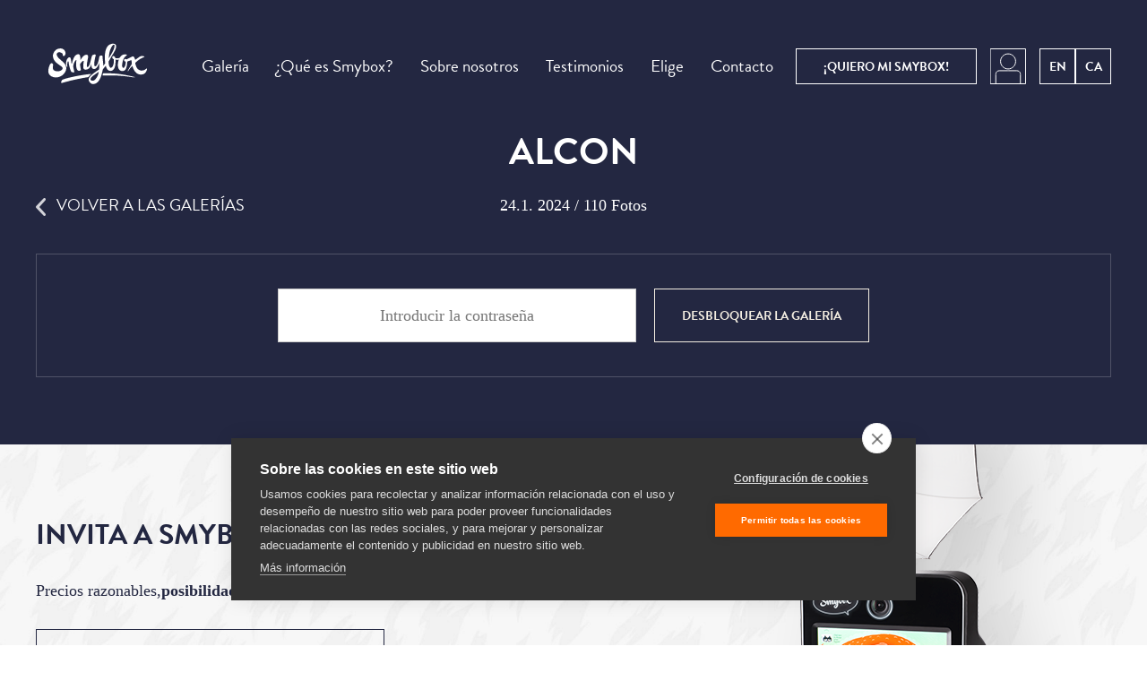

--- FILE ---
content_type: text/html; charset=utf-8
request_url: https://smybox.es/galeria/alcon/unlock/?next=%2Fgaleria%2Falcon%2F
body_size: 4539
content:

<!DOCTYPE html>
<!--[if lt IE 7]><html class="no-js lt-ie9 lt-ie8 lt-ie7" lang="en"> <![endif]-->
<!--[if IE 7]><html class="no-js lt-ie9 lt-ie8" lang="en"><![endif]-->
<!--[if IE 8]><html class="no-js lt-ie9" lang="en"><![endif]-->
<!--[if gt IE 8]><!-->
<html class="no-js" lang="cs"><!--<![endif]-->
<head>
    <meta http-equiv="X-UA-Compatible" content="IE=edge,chrome=1">
    <meta charset="utf-8">
    <meta name="viewport" content="width=device-width, height=device-height, initial-scale=1, maximum-scale=1, user-scalable=no">

    
        <meta name="description" content="">
        <meta name="keywords" content="Smybox">
        <meta property="og:description" content="Es más que un fotomatón convencional, es como un estudio fotográfico portátil. Por su diseño, creatividad y calidad profesional es el servicio fotográfico que marca la diferencia.
 
Se podría definir como el híbrido que aúna la tradición del clásico fotomatón capaz de capturar e imprimir copias al instante con la calidad profesional. La elegancia de un photocall con la diversión de hacerte fotos con amigos y la creatividad y el diseño de nuestros gráficos, accesorios y fondos personalizados para cada evento con la tecnología de nuestro software pudiendo enviar y publicar las fotos al instante por correo electrónico, en redes sociales, crear gifs animados, galerías web, app móvil, en pantallas, etc.">
    

    <meta name="robots" content="index,follow">
    <meta name="author" content="Smybox">
    <meta name="apple-itunes-app" content="app-id=953151356">
    <meta name="google-play-app" content="app-id=smybox.smybox">
    <meta name="facebook-domain-verification" content="0lh8c4ja36tmhr4jre4m2f9pzinhgy" />


<!-- Google Tag Manager -->
<script>(function(w,d,s,l,i){w[l]=w[l]||[];w[l].push({'gtm.start':
new Date().getTime(),event:'gtm.js'});var f=d.getElementsByTagName(s)[0],
j=d.createElement(s),dl=l!='dataLayer'?'&l='+l:'';j.async=true;j.src=
'https://www.googletagmanager.com/gtm.js?id='+i+dl;f.parentNode.insertBefore(j,f);
})(window,document,'script','dataLayer','GTM-PFPXPZQ');</script>
<!-- End Google Tag Manager -->



  <script src="https://cookiehub.net/c2/c3f623b8.js"></script>
  <script type="text/javascript">
    document.addEventListener("DOMContentLoaded", function(event) {
    var cpm = {};
    window.cookiehub.load(cpm);
  });
  </script>


    <script src="/static/js/modernizr-custom.js" async></script>
    <script src="//use.typekit.net/cwv1pnl.js"></script>
    <script>try {
        Typekit.load();
    } catch (e) {
    }</script>

    

    

    <title>Alcon | Smybox</title>

    

<link rel="stylesheet" href="/static/css/013ee81b2547.css" type="text/css" />




    

    
<link rel="apple-touch-icon" sizes="57x57" href="/static/images/favicons/apple-touch-icon-57x57.png">
<link rel="apple-touch-icon" sizes="60x60" href="/static/images/favicons/apple-touch-icon-60x60.png">
<link rel="apple-touch-icon" sizes="72x72" href="/static/images/favicons/apple-touch-icon-72x72.png">
<link rel="apple-touch-icon" sizes="76x76" href="/static/images/favicons/apple-touch-icon-76x76.png">
<link rel="apple-touch-icon" sizes="114x114" href="/static/images/favicons/apple-touch-icon-114x114.png">
<link rel="apple-touch-icon" sizes="120x120" href="/static/images/favicons/apple-touch-icon-120x120.png">
<link rel="apple-touch-icon" sizes="144x144" href="/static/images/favicons/apple-touch-icon-144x144.png">
<link rel="apple-touch-icon" sizes="152x152" href="/static/images/favicons/apple-touch-icon-152x152.png">
<link rel="apple-touch-icon" sizes="180x180" href="/static/images/favicons/apple-touch-icon-180x180.png">
<link rel="icon" type="image/png" href="/static/images/favicons/favicon-32x32.png" sizes="32x32">
<link rel="icon" type="image/png" href="/static/images/favicons/android-chrome-192x192.png" sizes="192x192">
<link rel="icon" type="image/png" href="/static/images/favicons/favicon-96x96.png" sizes="96x96">
<link rel="icon" type="image/png" href="/static/images/favicons/favicon-16x16.png" sizes="16x16">
<link rel="manifest" href="/static/images/favicons/manifest.json">
<meta name="msapplication-TileColor" content="#2b5797">
<meta name="msapplication-TileImage" content="/static/images/favicons/mstile-144x144.png">
<meta name="theme-color" content="#ffffff">

    <script src="/static/js/jquery-2.2.4.min.js"></script>

    <script>
        var AUTOCOMPLETE_URL = '/gallery/autocomplete/';

        var APP = {
            _ready: [],
            _load: [],
            run: function (fn, onload) {
                var q = APP[onload ? '_load' : '_ready'];
                if (fn) {
                    if (q && typeof q.push === 'function') {
                        q.push(fn);
                    } else {
                        fn();
                    }
                }
            }
        };
    </script>

    <meta property="og:type" content="website">
    <meta property="og:site_name" content="Smybox">
    <meta property="fb:app_id" content="">

    
        <!-- Facebook Pixel Code --> <script> !function(f,b,e,v,n,t,s){if(f.fbq)return;n=f.fbq=function(){n.callMethod? n.callMethod.apply(n,arguments):n.queue.push(arguments)};if(!f._fbq)f._fbq=n; n.push=n;n.loaded=!0;n.version='2.0';n.queue=[];t=b.createElement(e);t.async=!0; t.src=v;s=b.getElementsByTagName(e)[0];s.parentNode.insertBefore(t,s)}(window, document,'script','https://connect.facebook.net/en_US/fbevents.js');
fbq('init', '800968586623905'); fbq('track', "PageView");</script> <noscript><img height="1" width="1" style="display:none" src="https://www.facebook.com/tr?id=800968586623905&ev=PageView&noscript=1" /></noscript> <!-- End Facebook Pixel Code -->
    

    <!--[if lte IE 8]>
    	<link rel="stylesheet" type="text/css" href="/static/css/ie8-and-down.css">
    <![endif]-->
</head>

<body class="gallery-detail" >


<!-- Google Tag Manager (noscript) -->
<noscript><iframe src="https://www.googletagmanager.com/ns.html?id=GTM-PFPXPZQ" height="0" width="0" style="display:none;visibility:hidden"></iframe></noscript>
<!-- End Google Tag Manager (noscript) -->





<span id="s-mq-retina"></span>

<div class="remodal-bg">
    <div id="header" class="style-twelve"
            >
        <div id="navigation" class="">
            <div id="navigation-sticky">
                


<a href="/" id="logo-smybox">
    <span class="">SmileBox</span>
</a>


<div id="mobile-menu" class="js-show-hide js-slaves ninja" data-show-text="Menu" data-hide-text="Cerrar"
     data-target="#nav">
    <div class="mobile-menu__wrapper">
      <div id="hamburger-menu">
          <div class="hm-left"></div>
          <div class="hm-right"></div>
        </div>
      <div id="menu-label">Menu</div>
    </div>
</div>

<ul id="nav">
    <li>
        <a href="/galerias/" >
            Galería
        </a>
    </li>

    <li>
        <a href="/Que-es-SmyBox/" >
            ¿Qué es Smybox?
        </a>
    </li>

    <li>
        <a href="/Sobre-nosotros/" >
            Sobre nosotros
        </a>
    </li>

    <li>
        <a href="/testimonios/" >
            Testimonios
        </a>
    </li>

    
        <li>
            <a href="/fondos/" >Elige</a>
        </li>
    







    <li>
        <a href="/contacto/" >Contacto</a>
    </li>

    <li class="mobile-link order">
        <a href="/pedidos/"
           class="btn small ">¡Quiero contratar Smybox!</a>
    </li>









    





    
</ul>


    
        
    

    
        <a href="/en/" class="change-lng btn small square inverz">EN</a>
    

    
        <a href="/ca/" class="change-lng btn small square inverz">CA</a>
    


<div class="change-lng user-panel btn small square inverz">

    <span class="custom-icon-user"></span>
    <div class="triangle"></div>

    <div id="inner_user_panel">
        <ul>
            
                <li>
                    <a href="/mis-galerias/">Iniciar sesión</a>
                </li>
            
        </ul>
    </div>
</div>

                
                    <div id="sticky-element">
                        <a href="/pedidos/" class="btn small inverz">¡Quiero mi <span class="change">Smybox!</span></a>
                    </div>
                
            </div>
        </div>

        
        
            

            
            <div class="wrapper ">
                
    <h1>Alcon</h1>
    
    <div class="rel">
        <p class="t-center date">24.1. 2024 / 110 Fotos</p>
        <div class="back-link">
            <a href="/galerias/"><span class="icon-left"></span>Volver a las galerías</a>
        </div>
    </div>

    <form action="" method="post" class="f-pass-gallery js-placeholders" novalidate>
        <input type='hidden' name='csrfmiddlewaretoken' value='N2Di7Wo48tHMondJl1hkxbgxtmLY6NpSJHQ4hwJ0XjakUyS6KYMQ2zx6yviZPFsk' />
        
        <input type="hidden" name="next" value="/galeria/alcon/" />
        <fieldset >
    <input type="password" name="password" placeholder="Introducir la contraseña" required id="id_password" />
    <label for="id_password"  >Introducir la contraseña</label>
</fieldset>
        <input type="hidden" name="gallery_id" value="1534" id="id_gallery_id" />
        <fieldset class="btn-wrapper">
            <button type="submit" class="btn golden">Desbloquear la galería</button>
        </fieldset>
    </form>

            </div>
            </div>

            


        


    

    
        
            <div class="stripe style-fiftynine black-font-variant s-after-illu-smybox">
                <div class="wrapper">
                    <h2 class="t-left">Invita a Smybox a tu fiesta!</h2>

                    <p>Precios razonables,<span class="dark">posibilidades ilimitadas!</span></p>

                    <div class="btn-wrapper">
                        <a href="/pedidos/" class="btn big inverz"><span>¡Quiero contratar Smybox!</span></a>
                    </div>
                </div>
            </div>
        
        
<div id="footer" class="s-footer">
    <div class="wrapper">
        <div class="s-footer-row">
            <div class="s-footer-col">
                <div class="s-footer-col-padding">
                    <ul class="s-footer-social-links">
                        <li><a href="https://www.facebook.com/smybox.es" class="s-footer-social-link-fb"><span>Facebook</span></a>
                        </li>
                        <li><a href="https://www.instagram.com/smybox.es" class="s-footer-social-link-instagram"><span>Instagram</span></a></li>
                    </ul>

                    <ul class="s-footer-contacts">
                        <li>
                            <div>Llamar</div>
                            <a class="h3" href="tel:+34645892600">+34 645892600</a>
                        </li>
                        <li>
                            <div>Escribir</div>
                            <a class="h3" href="mailto:hola@smybox.es">hola@smybox.es</a>
                        </li>
                    </ul>

                    
<ul id="footer-nav" class="s-footer-menu">
    
    
    
    
    
    
    <li><a href="/preguntas-y-respuestas/">Preguntas y respuestas</a></li>
    
    <li><a href="/mis-galerias/">Mi Galería</a></li>
    

    <li><a class="ch2-btn ch2-open-settings-btn ch2-btn-text" style="padding:0;margin:0;">configuración de cookies</a></li>
    <li><a class="s-external-link" href="http://smybox.com">Smybox franchise</a></li>

    

</ul>

                </div>
            </div>

            <div class="s-footer-col">
                <a class="s-footer-printka" href="https://www.printka.com/">
                    <div class="s-footer-printka-text">
                        <img src="/static/images/printka/logo-printka.svg" class="s-footer-printka-logo">

                        <p>Compartir fotos en Instagram con el #hashtag del evento nunca tuvo tanto sentido. Con Printka puedes conseguir tus fotos al instante.</p>

                        <strong>www.printka.es</strong>
                    </div>

                    <img src="/static/images/printka/footer-printka.png" srcset="/static/images/printka/footer-printka.png 1x, /static/images/printka/footer-printka%402x.png 2x" class="s-footer-printka-illu">
                </a>
            </div>
        </div>
    </div>
</div>

    

</div>



    <div class="flash-wrapper">
    
</div>





    <script>
      window.MAGNIFIC_POPUP_SHARE_TEXT = "Compartir";
      window.MAGNIFIC_POPUP_SHARE_FB_TEXT = "En Facebook";
      window.MAGNIFIC_POPUP_SHARE_TW_TEXT = "En Twitter";
      window.MAGNIFIC_POPUP_DOWNLOAD_TEXT = "Descargar";
    </script>

<script type="text/javascript" src="/static/js/e54bf80aa393.js"></script>
<script type="text/javascript">
    var header = document.querySelector("#navigation");
    new Headroom(header, {
        tolerance: {
            down: 0,
            up: 0
        },
        offset: 65,
        classes: {
            initial: "slide",
            pinned: "slide--reset",
            unpinned: "slide--up"
        }
    }).init();

    $(function () {
        $('input, textarea').placeholder();
    });
</script>












    





<script>
    if ((navigator.userAgent.match(/iPhone/i)) || (navigator.userAgent.match(/iPod/i))) {
        $('ul#nav > li > a').on('click touchend', function (e) {
            var el = $(this);
            var link = el.attr('href');
            window.location = link;
        });
    }
</script>

</body>
</html>



--- FILE ---
content_type: text/css
request_url: https://smybox.es/static/css/013ee81b2547.css
body_size: 32161
content:
/* Magnific Popup CSS */
.mfp-bg {
  top: 0;
  left: 0;
  width: 100%;
  height: 100%;
  z-index: 1042;
  overflow: hidden;
  position: fixed;
  background-color: rgba(35, 39, 64, .9);
 }

.mfp-wrap {
  top: 0;
  left: 0;
  width: 100%;
  height: 100%;
  z-index: 1043;
  position: fixed;
  outline: none !important;
  -webkit-backface-visibility: hidden; 
}

.mfp-container {
  text-align: center;
  position: absolute;
  width: 100%;
  height: 100%;
  left: 0;
  top: 0;
  padding: 0 8px;
  -webkit-box-sizing: border-box;
  -moz-box-sizing: border-box;
  box-sizing: border-box; 
}

.mfp-container:before {
  content: '';
  display: inline-block;
  height: 100%;
  vertical-align: middle; 
}

.mfp-align-top .mfp-container:before {
  display: none; 
}

.mfp-content {
  /*position: relative;*/
  display: inline-block;
  vertical-align: middle;
  margin: 0 auto;
  text-align: left;
  z-index: 1045; 
}

.mfp-content input {
  text-align: center;
  font-size: 18px;
  line-height: 24px;
  color: #f3ede1;
  white-space: nowrap;
  position: absolute;
  right: 0;
  left: 0;
  bottom: 8px;
}

.mfp-inline-holder .mfp-content, .mfp-ajax-holder .mfp-content {
  width: 100%;
}

.mfp-ajax-cur {
  cursor: progress; 
}

.mfp-zoom-out-cur {
  cursor: auto; 
}

.mfp-zoom {
  cursor: auto;
}

.mfp-auto-cursor .mfp-content {
  cursor: auto; 
}

.mfp-close, 
.mfp-arrow, 
.mfp-preloader, 
.mfp-counter {
  -webkit-user-select: none;
  -moz-user-select: none;
  user-select: none; 
}

.mfp-loading.mfp-figure {
  display: none; 
}

.mfp-figure figure {
  position: relative;
}

.mfp-hide {
  display: none !important; 
}

.mfp-preloader {
  color: #CCC;
  position: absolute;
  top: 50%;
  width: auto;
  text-align: center;
  margin-top: -0.8em;
  left: 8px;
  right: 8px;
  z-index: 1044; 
}
  
.mfp-preloader a {
  color: #CCC; 
}

.mfp-preloader a:hover {
  color: #FFF; 
}

.mfp-s-ready .mfp-preloader {
  display: none; 
}

.mfp-s-error .mfp-content {
  display: none; 
}

button.mfp-arrow {
  overflow: visible;
  cursor: pointer;
  background: transparent;
  border: 0;
  -webkit-appearance: none;
  display: block;
  outline: none;
  padding: 0;
  z-index: 1046;
  -webkit-box-shadow: none;
  box-shadow: none; 
}

button::-moz-focus-inner {
  padding: 0;
  border: 0; 
}

.mfp-close {
    width: 34px;
    height: 35px;
    line-height: 35px;
    position: absolute;
    right: 50px;
    top: 11px;
    text-decoration: none;
    text-align: left;
    text-indent: -9999em;
    font-style: normal;
    font-size: 28px;
    font-family: Arial, Baskerville, monospace;
    cursor: pointer; 
    background: transparent url('/static/images/close-modal.png?c488573d327b') no-repeat scroll 0 0;
    overflow: visible;
    border: 0;
    -webkit-appearance: none;
    display: block;
    outline: none;
    padding: 0;
    z-index: 1046;
    -webkit-box-shadow: none;
    box-shadow: none; 
    opacity: .65;  
    filter: alpha(opacity=65);
}

.mfp-close:hover {
    border-color: none;
    background-color: transparent; 
    opacity: 1;  
    filter: alpha(opacity=100);
}

.mfp-close-btn-in .mfp-close {
  color: #333; 
}

.mfp-image-holder .mfp-close {
  color: #fff;
  text-align: left;
  padding: 0;
}

#lightGallery_info {
  position: absolute;
  right: -85px;
  top: 50%;
  margin-top: -106px;
}

.mfp-counter {
  color: #fff;
  font-size: 18px;
  line-height: 30px;
  white-space: nowrap; 
  position: absolute;
  left: 30px;
  top: 12px;
}

.mfp-arrow {
  position: absolute;
  opacity: 0.85;
  filter: alpha(opacity=85);
  margin: 0;
  top: 50%;
  margin-top: -20px;
  padding: 0;
  width: 23px;
  height: 40px;
  cursor: pointer;
}
  
.mfp-arrow:hover, 
.mfp-arrow:focus {
  opacity: 1;
  filter: alpha(opacity=100); 
}

.mfp-arrow .mfp-b, .mfp-arrow .mfp-a {
    content: '';
    display: block;
    width: 0;
    height: 0;
    position: absolute;
    left: 0;
    top: 0;
    margin-top: 35px;
    margin-left: 35px;
    border: medium inset transparent; }
.mfp-arrow .mfp-a {
    border-top-width: 13px;
    border-bottom-width: 13px;
    top: 8px; }
.mfp-arrow .mfp-b {
    border-top-width: 21px;
    border-bottom-width: 21px;
    opacity: 0.7; }

.mfp-arrow-left {
  left: 30px;
  background: transparent url('/static/images/sprite.png?c488573d327b') no-repeat scroll -190px -26px;
}

.mfp-arrow-left .mfp-a {
    border-right: 17px solid #FFF;
    margin-left: 31px; }
.mfp-arrow-left .mfp-b {
    margin-left: 25px;
    border-right: 27px solid #3F3F3F; }

.mfp-arrow-right {
  right: 30px; 
  background: transparent url('/static/images/sprite.png?c488573d327b') no-repeat scroll -190px -66px;
}

.mfp-arrow-right .mfp-a {
    border-left: 17px solid #FFF;
    margin-left: 39px; }
.mfp-arrow-right .mfp-b {
    border-left: 27px solid #3F3F3F; }

.mfp-iframe-holder {
  padding-top: 40px;
  padding-bottom: 40px; }
  .mfp-iframe-holder .mfp-content {
    line-height: 0;
    width: 100%;
    max-width: 900px; }


.mfp-iframe-scaler {
  width: 100%;
  height: 0;
  overflow: hidden;
  padding-top: 56.25%; }
  .mfp-iframe-scaler iframe {
    position: absolute;
    display: block;
    top: 0;
    left: 0;
    width: 100%;
    height: 100%;
    box-shadow: 0 0 8px rgba(0, 0, 0, 0.6);
    background: #000; }

/* Main image in popup */
img.mfp-img {
  /*width: auto;
  max-width: 800px;*/
  height: auto;
  display: block;
  line-height: 0;
  -webkit-box-sizing: border-box;
  -moz-box-sizing: border-box;
  box-sizing: border-box;
  padding: 45px 0 50px;
  margin: 0 auto; }

.mfp-bottom-bar {
  margin-top: -36px;
  position: absolute;
  top: 100%;
  left: 0;
  width: 100%;
  cursor: auto; 
}

.light-mfp-title {
  text-align: center;
  font-size: 18px;
  line-height: 24px;
  color: #f3ede1;
  white-space: nowrap;
  position: absolute;
  right: -100%;
  left: -100%;
  bottom: 8px;
}

#lightGallery_info > div {
  margin: 0 auto;
}

@media screen and (max-width: 800px) {
  .mfp-title {
    font-size: 14px;
    line-height: 20px; 
  }
}

.mfp-image-holder .mfp-content {
  max-width: 100%; }

.mfp-gallery .mfp-image-holder .mfp-figure {
  cursor: pointer; 
}

@media screen and (max-width: 800px) and (orientation: landscape), screen and (max-height: 300px) {
  /**
       * Remove all paddings around the image on small screen
       */
  .mfp-img-mobile .mfp-image-holder {
    padding-left: 0;
    padding-right: 0; }
  .mfp-img-mobile img.mfp-img {
    padding: 0; }
  .mfp-img-mobile .mfp-figure:after {
    top: 0;
    bottom: 0; }
  .mfp-img-mobile .mfp-figure small {
    display: inline;
    margin-left: 5px; }
  .mfp-img-mobile .mfp-bottom-bar {
    background: rgba(0, 0, 0, 0.6);
    bottom: 0;
    margin: 0;
    top: auto;
    padding: 3px 5px;
    position: fixed;
    -webkit-box-sizing: border-box;
    -moz-box-sizing: border-box;
    box-sizing: border-box; }
    .mfp-img-mobile .mfp-bottom-bar:empty {
      padding: 0; }
  .mfp-img-mobile .mfp-counter {
    right: 5px;
    top: 3px; }
  .mfp-img-mobile .mfp-close {
    top: 0;
    right: 0;
    width: 35px;
    height: 35px;
    line-height: 35px;
    background: rgba(0, 0, 0, 0.6);
    position: fixed;
    text-align: center;
    padding: 0; }
 }

@media all and (max-width: 900px) {
  .mfp-arrow {
    -webkit-transform: scale(0.75);
    transform: scale(0.75); }

  .mfp-arrow-left {
    -webkit-transform-origin: 0;
    transform-origin: 0; }

  .mfp-arrow-right {
    -webkit-transform-origin: 100%;
    transform-origin: 100%; }

  .mfp-container {
    padding-left: 6px;
    padding-right: 6px; }
 }

.mfp-ie7 .mfp-img {
  padding: 0; }
.mfp-ie7 .mfp-bottom-bar {
  width: 600px;
  left: 50%;
  margin-left: -300px;
  margin-top: 5px;
  padding-bottom: 5px; }
.mfp-ie7 .mfp-container {
  padding: 0; }
.mfp-ie7 .mfp-content {
  padding-top: 44px; }
.mfp-ie7 .mfp-close {
  top: 0;
  right: 0;
  padding-top: 0; }
/**
 * Global Reset of all HTML Elements
 *
 * Resetting all of our HTML Elements ensures a smoother
 * visual transition between browsers. If you don't believe me,
 * try temporarily commenting out this block of code, then go
 * and look at Mozilla versus Safari, both good browsers with
 * a good implementation of CSS. The thing is, all browser CSS
 * defaults are different and at the end of the day if visual
 * consistency is what we're shooting for, then we need to
 * make sure we're resetting all spacing elements.
 *
 */
html,
body {
  border: 0;
  font-family: "Helvetica-Neue", "Helvetica", Arial, sans-serif;
  line-height: 1.5;
  margin: 0;
  padding: 0;
}
div,
span,
object,
iframe,
img,
table,
caption,
thead,
tbody,
tfoot,
tr,
tr,
td,
article,
aside,
canvas,
details,
figure,
hgroup,
menu,
nav,
footer,
header,
section,
summary,
mark,
audio,
video {
  border: 0;
  margin: 0;
  padding: 0;
}
h1,
h2,
h3,
h4,
h5,
h6,
p,
blockquote,
pre,
a,
abbr,
address,
cit,
code,
del,
dfn,
em,
ins,
q,
samp,
small,
strong,
sub,
sup,
b,
i,
hr,
dl,
dt,
dd,
ol,
ul,
li,
fieldset,
legend,
label {
  border: 0;
  font-size: 100%;
  vertical-align: baseline;
  margin: 0;
  padding: 0;
}
article,
aside,
canvas,
figure,
figure img,
figcaption,
hgroup,
footer,
header,
nav,
section,
audio,
video {
  display: block;
}
table {
  border-collapse: separate;
  border-spacing: 0;
}
table caption,
table th,
table td {
  text-align: left;
  vertical-align: middle;
}
a img {
  border: 0;
}
:focus {
  outline: 0;
}
/* Landscape phones and smaller */
/* Landscape phones and portrait tablets */
/* Portrait tablets and small desktops */
/* Portrait tablets and medium desktops */
/* Large desktops and laptops */
/* hd */
.clearfix,
.cols-b-s-b,
.cols-2,
.cols-3,
.cols-4,
.cols-s-b {
  *zoom: 1;
}
.clearfix:before,
.cols-b-s-b:before,
.cols-2:before,
.cols-3:before,
.cols-4:before,
.cols-s-b:before,
.clearfix:after,
.cols-b-s-b:after,
.cols-2:after,
.cols-3:after,
.cols-4:after,
.cols-s-b:after {
  content: "";
  display: table;
}
.clearfix:after,
.cols-b-s-b:after,
.cols-2:after,
.cols-3:after,
.cols-4:after,
.cols-s-b:after {
  clear: both;
}
@media only screen and (min-width: 768px) {
  .break {
    *zoom: 1;
  }
  .break:before,
  .break:after {
    content: "" !important;
    display: table !important;
  }
  .break:after {
    clear: both !important;
  }
}
@-ms-viewport {
  width: device-width;
  zoom: 1.0;
}
@media screen and (-ms-high-contrast: active), (-ms-high-contrast: none) {
  /* IE10 and IE11 CSS styles go here */
  .break:before,
  .break:after {
    display: block !important;
  }
}
.btn,
a.btn {
  -webkit-user-select: none;
  -moz-user-select: none;
  -ms-user-select: none;
  user-select: none;
  font-family: "brandon-grotesque", "Helvetica Neue", Helvetica, Arial, sans-serif;
  text-transform: uppercase;
  font-size: 14px;
  line-height: 60px;
  -webkit-transition: 0.7s ease;
  -o-transition: 0.7s ease;
  transition: 0.7s ease;
  background: transparent;
  color: #fff;
  border-color: #fff;
  height: 60px;
  cursor: pointer;
  text-align: center;
  text-decoration: none;
  white-space: nowrap;
  display: inline-block;
  vertical-align: middle;
  padding: 0 30px;
  border: 1px solid #fff;
  margin: 0;
  font-weight: bold;
  /* */
  /* */
  /* */
}
.btn:hover,
a.btn:hover,
.btn:focus,
a.btn:focus {
  border-color: #fff;
  background-color: #fff;
  color: #232741;
}
.btn.no-hover:hover,
a.btn.no-hover:hover,
.btn.no-hover:focus,
a.btn.no-hover:focus {
  border-color: #fff;
  background-color: transparent;
  color: #fff;
}
.btn.averz,
a.btn.averz {
  border: 1px solid #db6e45;
  color: #db6e45;
}
.btn.averz:hover,
a.btn.averz:hover,
.btn.averz:focus,
a.btn.averz:focus {
  border-color: #db6e45;
  background-color: #db6e45;
  color: #fff;
}
.btn.inverz,
a.btn.inverz {
  border: 1px solid #232741;
  color: #232741;
}
.btn.inverz:hover,
a.btn.inverz:hover,
.btn.inverz:focus,
a.btn.inverz:focus {
  border-color: #232741;
  background-color: #232741;
  color: #f3ede1;
}
.btn.golden,
a.btn.golden {
  color: #f3ede1;
  border: 1px solid #f3ede1;
}
.btn.golden:hover,
a.btn.golden:hover,
.btn.golden:focus,
a.btn.golden:focus {
  border-color: #f3ede1;
  background-color: #f3ede1;
  color: #232741;
}
.btn.full,
a.btn.full {
  border: 1px solid #db6e45;
  background: #db6e45;
}
.btn.big,
a.btn.big {
  font-size: 18px;
  line-height: 80px;
  height: 80px;
  padding: 0 60px;
}
@media only screen and (max-width: 767px) {
  .btn.big,
  a.btn.big {
    height: 60px;
    line-height: 60px;
  }
}
.btn.small,
a.btn.small {
  line-height: 40px;
  height: 40px;
}
.btn.small.square,
a.btn.small.square {
  width: 40px;
  padding-left: 0;
  padding-right: 0;
  text-align: center;
}
.btn.wide,
a.btn.wide {
  padding-left: 60px;
  padding-right: 60px;
}
.btn.special-double,
a.btn.special-double {
  padding: 0 2.5em;
  color: #232741;
  text-decoration: none;
  border: 1px solid #232741;
  position: relative;
  -webkit-transition-property: none;
  -o-transition-property: none;
  transition-property: none;
}
.btn.special-double:before,
a.btn.special-double:before {
  content: '';
  width: 200px;
  height: 80px;
  background: transparent url('/static/images/vyvolejto-btn.png?c488573d327b') no-repeat 0 0;
  position: absolute;
  top: -10px;
  right: -10px;
}
.btn.special-double:hover,
a.btn.special-double:hover,
.btn.special-double:focus,
a.btn.special-double:focus {
  margin: -2px -3px 2px 2px;
  background: transparent;
}
.btn.special-double:hover:before,
a.btn.special-double:hover:before,
.btn.special-double:focus:before,
a.btn.special-double:focus:before {
  top: -8px;
  right: -8px;
  background-image: url('/static/images/vyvolejto-btn-hover.png?c488573d327b');
}
.image-btn {
  display: inline-block;
  width: 200px;
  height: 69px;
  background: transparent url('/static/images/smilebox-vyvolejto-button-normal.png?c488573d327b') scroll 0 0;
}
.image-btn span {
  display: inline-block;
  position: relative;
  text-indent: -9999em;
}
.image-btn:hover {
  background-image: url('/static/images/smilebox-vyvolejto-button-hover.png?c488573d327b');
}
.stripe {
  padding-top: 78px;
  padding-bottom: 78px;
  position: relative;
}
.center-box {
  width: 33.33333333%;
  margin-left: auto;
  margin-right: auto;
}
.center-box.big {
  width: 50%;
}
.with-img {
  position: relative;
  z-index: 2;
}
.error-text {
  font-size: 330px;
  line-height: 300px;
  color: #23adb9;
  font-family: "brandon-grotesque", "Helvetica Neue", Helvetica, Arial, sans-serif;
  text-transform: uppercase;
  text-align: center !important;
  position: absolute;
  top: -85px;
  left: 0;
  right: 0;
}
.error-500 .error-text {
  color: #13162c;
}
.btn-list a.btn {
  margin-left: 15px;
  display: inline-block;
}
.btn-list a.btn:nth-of-type(n+2) {
  margin-right: -4px;
}
.btn-list a.btn:first-child {
  margin-left: 0;
}
/* cols */
.col {
  padding: 0;
  margin: 0;
  float: left;
}
.cols-2 {
  width: 100%;
  padding: 0;
  margin: 0;
}
.cols-2 .col {
  width: 50%;
  padding: 0 2.5%;
}
.cols-2 .col:nth-child(2n+1) {
  padding-left: 12.5%;
}
.cols-2 .col:nth-child(2n) {
  padding-right: 12.5%;
}
.cols-2 .col:nth-child(2n+1) {
  clear: left;
}
.cols-2.same-col .col {
  padding: 0 6.25%;
}
.cols-2.same-col .col:nth-child(2n+1) {
  padding-left: 6.25%;
}
.cols-2.same-col .col:nth-child(2n) {
  padding-right: 6.25%;
}
.cols-3 {
  width: 100%;
  padding: 0;
  margin: 0;
}
.cols-3 .col {
  width: 33.33333333%;
  padding: 0 2.08333333%;
}
.cols-3 .col:first-child {
  padding-left: 4.16666667%;
}
.cols-3 .col:last-child {
  padding-right: 4.16666667%;
}
.cols-3 .col:nth-child(3n+1) {
  clear: left;
}
.cols-3.same-col .col:first-child {
  padding-left: 2.08333333%;
}
.cols-3.same-col .col:last-child {
  padding-right: 2.08333333%;
}
.cols-4 {
  width: 100%;
  padding: 0;
  margin: 0;
}
.cols-4 .col {
  width: 25%;
  padding: 0 2.19512195%;
  position: relative;
}
.cols-4 .col:nth-child(4n+1) {
  clear: left;
}
.cols-4.bordered .col:before {
  content: '';
  position: absolute;
  left: 0;
  top: 8px;
  bottom: 8px;
  border-left: 1px solid #db6e45;
}
.cols-4.bordered .col:first-child:before {
  border-left: none;
}
.cols-s-b {
  width: 100%;
  padding: 0;
  margin: 0;
}
.cols-s-b .col-b {
  width: 68.33333333%;
}
.question .cols-s-b .col-b {
  margin-bottom: 75px;
}
.cols-s-b .col-s {
  width: 31.66666667%;
  padding-right: 6.25%;
}
.question .cols-s-b h3 {
  text-align: right;
  line-height: 30px;
}
.cols-b-s-b {
  width: 100%;
  padding: 0;
  margin: 0;
}
.cols-b-s-b .col-b {
  width: 35%;
}
.cols-b-s-b .col-b:first-child {
  padding-left: 10%;
}
.cols-b-s-b .col-b:last-child {
  padding-right: 7.5%;
}
.cols-b-s-b .col-s {
  width: 30%;
  padding-left: 7.91666667%;
}
html,
body {
  position: relative;
  min-width: 320px;
}
body {
  font-family: Georgia, Times, 'Times New Roman', serif;
  font-size: 18px;
  line-height: 30px;
  color: #232741;
  overflow-x: hidden;
  position: relative;
  background-color: #fff;
  -webkit-font-smoothing: antialiased;
}
body * {
  -ms-box-sizing: border-box;
  -webkit-box-sizing: border-box;
  box-sizing: border-box;
}
body.error-404 {
  background: #232741;
}
a {
  cursor: pointer;
  text-decoration: underline;
  color: #db6e45;
}
a:hover {
  text-decoration: none;
}
img {
  max-width: 100%;
}
p {
  margin-bottom: 28px;
}
h1,
.h1,
h2,
.h2,
h3,
.h3,
h4,
.h4,
h5,
.h5,
h6,
.h6 {
  font-family: "brandon-grotesque", "Helvetica Neue", Helvetica, Arial, sans-serif;
  text-transform: uppercase;
  text-align: center;
  font-weight: bold;
}
h1,
.h1 {
  font-size: 42px;
  line-height: 54px;
  margin-bottom: 18px;
}
h2,
.h2 {
  font-size: 32px;
  line-height: 46px;
  margin-bottom: 24px;
}
h3,
.h3 {
  font-size: 22px;
  line-height: normal;
  margin-bottom: 10px;
}
h4,
.h4 {
  font-size: 18px;
  line-height: normal;
  margin-bottom: 8px;
}
@media only screen and (max-width: 991px) {
  h1,
  .h1 {
    font-size: 32px;
    line-height: 42px;
  }
  h2,
  .h2 {
    font-size: 24px;
    line-height: 36px;
  }
  h3,
  .h3 {
    font-size: 20px;
    line-height: normal;
  }
}
blockquote {
  font-size: 18px;
  line-height: 30px;
  font-style: italic;
}
blockquote:before {
  content: '\201E';
}
blockquote:after {
  content: '\201C';
}
ul li,
ol li {
  list-style: none;
}
.ninja {
  display: none;
}
.perex {
  font-size: 18px;
  line-height: 30px;
  text-align: center;
}
#header .perex {
  margin-bottom: 0;
}
.fll {
  float: left;
}
.flr {
  float: right;
}
.rel {
  position: relative;
}
.t-left {
  text-align: left !important;
}
.t-center {
  text-align: center !important;
}
.t-right {
  text-align: right !important;
}
.inline {
  display: inline-block;
}
.no-padding {
  padding: 0 !important;
}
.no-margin {
  margin: 0 !important;
}
.note {
  font-size: 14px;
  line-height: 20px;
  color: #999;
}
.dark {
  color: #232741;
  font-weight: bold;
}
.light {
  color: #fff;
  font-weight: bold;
  font-size: 18px;
  line-height: 60px;
}
.bright {
  color: #f3ede1;
  font-weight: bold;
  font-size: 18px;
  line-height: 60px;
}
.less {
  color: #666;
}
.bless {
  color: #999;
}
.gold {
  color: #f3ede1;
}
.more-margin {
  margin-bottom: 55px;
}
.half-margin {
  margin-bottom: 25px;
}
.fixed {
  position: fixed !important;
  z-index: 1000 !important;
  right: 0 !important;
  left: 0 !important;
  top: 0 !important;
}
.w-50 {
  width: 50%;
  margin: 0 auto;
}
.info-bar {
  position: absolute;
  top: 0;
  width: 100%;
  z-index: 1500;
  background: #db6e45;
  color: #262640;
  text-align: center;
}
.info-bar .message-container {
  margin: 0 auto;
  width: 1200px;
  padding-top: 4px;
}
@media only screen and (max-width: 991px) {
  .info-bar .message-container {
    width: 100%;
    padding: 5px;
  }
}
.info-bar .message-container p {
  margin-bottom: 6px;
}
.info-bar .message-container a {
  color: #262640;
  font-weight: 500;
}
.d-flex {
  margin-top: 20px;
  display: -webkit-box;
  display: -ms-flexbox;
  display: flex;
}
.justify-content-center {
  -webkit-box-pack: center;
  -ms-flex-pack: center;
  justify-content: center;
}
.new-pagination-mobile {
  display: none;
}
.new-pagination-desktop {
  display: block;
}
@media only screen and (max-width: 991px) {
  .new-pagination-mobile {
    display: block;
  }
  .new-pagination-desktop {
    display: none;
  }
}
ul.new-pagination {
  list-style: none;
  font-size: 18px;
}
ul.new-pagination li {
  width: 33px;
  height: 33px;
  display: inline-block;
  line-height: 25px;
  margin-right: 3px;
  text-align: center;
  color: #fff;
}
ul.new-pagination li.active {
  border: 2px solid #fff;
}
ul.new-pagination a {
  display: block;
  color: #fff;
  text-decoration: none;
}
.gallery-detail--black-font ul.new-pagination li {
  color: #232741;
}
.gallery-detail--black-font ul.new-pagination li.active {
  border: 2px solid #232741;
}
.gallery-detail--black-font ul.new-pagination a {
  color: #232741;
}
#smartsupp-widget-container div[data-testid='widgetPopupFrame'] {
  z-index: 1499 !important;
}
#smartsupp-widget-container div[data-testid='widgetButtonFrame'] {
  z-index: 1499 !important;
}
#hamburger-menu {
  display: -webkit-box;
  display: -ms-flexbox;
  display: flex;
  width: 24px;
  height: 24px;
  margin-right: 5px;
  -webkit-transition-duration: 0.5s;
  -o-transition-duration: 0.5s;
  transition-duration: 0.5s;
}
#hamburger-menu .hm-left {
  -webkit-transition-duration: 0.5s;
  -o-transition-duration: 0.5s;
  transition-duration: 0.5s;
  position: relative;
  height: 2px;
  width: 12px;
  top: 12px;
  background-color: #fff;
  left: 0px;
}
#hamburger-menu .hm-left:before {
  -webkit-transition-duration: 0.5s;
  -o-transition-duration: 0.5s;
  transition-duration: 0.5s;
  position: absolute;
  width: 12px;
  height: 2px;
  background-color: #fff;
  content: "";
  top: -8px;
  left: 0;
}
#hamburger-menu .hm-left:after {
  -webkit-transition-duration: 0.5s;
  -o-transition-duration: 0.5s;
  transition-duration: 0.5s;
  position: absolute;
  width: 12px;
  height: 2px;
  background-color: #fff;
  content: "";
  top: 8px;
  left: 0;
}
#hamburger-menu .hm-right {
  -webkit-transition-duration: 0.5s;
  -o-transition-duration: 0.5s;
  transition-duration: 0.5s;
  position: relative;
  height: 2px;
  width: 12px;
  top: 12px;
  background-color: #fff;
}
#hamburger-menu .hm-right:before {
  -webkit-transition-duration: 0.5s;
  -o-transition-duration: 0.5s;
  transition-duration: 0.5s;
  position: absolute;
  width: 12px;
  height: 2px;
  background-color: #fff;
  content: "";
  top: -8px;
  left: 0;
}
#hamburger-menu .hm-right:after {
  -webkit-transition-duration: 0.5s;
  -o-transition-duration: 0.5s;
  transition-duration: 0.5s;
  position: absolute;
  width: 12px;
  height: 2px;
  background-color: #fff;
  content: "";
  top: 8px;
  left: 0;
}
#hamburger-menu.open .hm-left {
  -webkit-transition-duration: 0.5s;
  -o-transition-duration: 0.5s;
  transition-duration: 0.5s;
  background: transparent;
}
#hamburger-menu.open .hm-left:before {
  -webkit-transform: rotateZ(45deg) scaleX(1) translate(4px, 2px);
  -ms-transform: rotate(45deg) scaleX(1) translate(4px, 2px);
  transform: rotateZ(45deg) scaleX(1) translate(4px, 2px);
}
#hamburger-menu.open .hm-left:after {
  -webkit-transform: rotateZ(-45deg) scaleX(1) translate(4px, -2px);
  -ms-transform: rotate(-45deg) scaleX(1) translate(4px, -2px);
  transform: rotateZ(-45deg) scaleX(1) translate(4px, -2px);
}
#hamburger-menu.open .hm-right {
  -webkit-transition-duration: 0.5s;
  -o-transition-duration: 0.5s;
  transition-duration: 0.5s;
  background: transparent;
}
#hamburger-menu.open .hm-right:before {
  -webkit-transform: rotateZ(-45deg) scaleX(1) translate(-4px, 2px);
  -ms-transform: rotate(-45deg) scaleX(1) translate(-4px, 2px);
  transform: rotateZ(-45deg) scaleX(1) translate(-4px, 2px);
}
#hamburger-menu.open .hm-right:after {
  -webkit-transform: rotateZ(45deg) scaleX(1) translate(-4px, -2px);
  -ms-transform: rotate(45deg) scaleX(1) translate(-4px, -2px);
  transform: rotateZ(45deg) scaleX(1) translate(-4px, -2px);
}
#menu-label {
  padding-top: 2px;
  width: 50px;
  text-align: left;
}
#header.black-font-variant #hamburger-menu .hm-left {
  background-color: #232741;
}
#header.black-font-variant #hamburger-menu .hm-left:before {
  background-color: #232741;
}
#header.black-font-variant #hamburger-menu .hm-left:after {
  background-color: #232741;
}
#header.black-font-variant #hamburger-menu .hm-right {
  background-color: #232741;
}
#header.black-font-variant #hamburger-menu .hm-right:before {
  background-color: #232741;
}
#header.black-font-variant #hamburger-menu .hm-right:after {
  background-color: #232741;
}
#header.black-font-variant #hamburger-menu.open .hm-left {
  -webkit-transition-duration: 0.5s;
  -o-transition-duration: 0.5s;
  transition-duration: 0.5s;
  background: transparent;
}
#header.black-font-variant #hamburger-menu.open.open .hm-right {
  -webkit-transition-duration: 0.5s;
  -o-transition-duration: 0.5s;
  transition-duration: 0.5s;
  background: transparent;
}
#header.black-font-variant .headroom--not-top #hamburger-menu .hm-left {
  background-color: #fff;
}
#header.black-font-variant .headroom--not-top #hamburger-menu .hm-left:before {
  background-color: #fff;
}
#header.black-font-variant .headroom--not-top #hamburger-menu .hm-left:after {
  background-color: #fff;
}
#header.black-font-variant .headroom--not-top #hamburger-menu .hm-right {
  background-color: #fff;
}
#header.black-font-variant .headroom--not-top #hamburger-menu .hm-right:before {
  background-color: #fff;
}
#header.black-font-variant .headroom--not-top #hamburger-menu .hm-right:after {
  background-color: #fff;
}
#header.black-font-variant .headroom--not-top #hamburger-menu.open .hm-left {
  -webkit-transition-duration: 0.5s;
  -o-transition-duration: 0.5s;
  transition-duration: 0.5s;
  background: transparent;
}
#header.black-font-variant .headroom--not-top #hamburger-menu.open.open .hm-right {
  -webkit-transition-duration: 0.5s;
  -o-transition-duration: 0.5s;
  transition-duration: 0.5s;
  background: transparent;
}
/* klientska paleta */
.style-twelve.client-01 {
  background-color: #c22f3f;
}
.style-twelve.client-02 {
  background-color: #db6e45;
}
.style-twelve.client-03 {
  background-color: #27bcc9;
}
.style-twelve.client-04 {
  background-color: #2c63bd;
}
.style-twelve.client-05 {
  background-color: #4c1b76;
}
.style-twelve.client-06 {
  background-color: #232740;
}
.style-twelve.client-07 {
  background-color: #211233;
}
.style-twelve.client-08 {
  background-color: #171717;
}
/* done */
/* 01 */
.style-one {
  background: #232741 url('/static/images/backgrounds/background-style-1.jpg?c488573d327b') repeat scroll top center;
  color: #f3ede1;
}
/* 02 */
.style-two {
  background: #db6e45 url('/static/images/backgrounds/background-style-3.jpg?c488573d327b') no-repeat scroll top center;
  color: #f3ede1;
  background-size: cover;
}
/* 04 */
.style-four {
  background: #f3ede1;
  color: #232741;
}
/* 05 */
.style-five-after {
  background: transparent;
  height: 110px;
  margin-bottom: -110px;
  position: relative;
  z-index: 1;
}
.style-five-after:before {
  content: '';
  position: absolute;
  left: 0;
  right: 0;
  bottom: 0;
  top: 0;
  background: transparent url('/static/images/before-after-backgrounds/five-after.png?c488573d327b') no-repeat scroll top center;
  background-size: contain;
}
.style-five {
  background: #f3ede1;
  padding-bottom: 45px;
}
/* 06 */
.style-six {
  background: #232741 url('/static/images/backgrounds/background-style-6.jpg?c488573d327b') no-repeat scroll top center;
  color: #fff;
  padding-top: 90px;
  padding-bottom: 110px;
}
/* 07 */
.style-seven-before {
  background: transparent;
  height: 110px;
  margin-top: -110px;
  position: relative;
  z-index: 1;
}
.style-seven-before:before {
  content: '';
  position: absolute;
  left: 0;
  right: 0;
  bottom: 0;
  top: 0;
  background: transparent url('/static/images/before-after-backgrounds/seven-before.png?c488573d327b') no-repeat scroll bottom center;
  background-size: contain;
}
.style-seven {
  background: #f3ede1;
  color: #232741;
  padding-top: 45px;
}
/* 08 */
.style-eight {
  background: #38c6d2;
  color: #232741;
}
/* 09 */
.style-nine {
  background: #f3ede1;
  color: #232741;
}
.style-nine .col {
  margin-top: 50px;
}
/* 10 */
.style-ten {
  background: #e0f0e6 url('/static/images/backgrounds/background-style-10-christmas.jpg?c488573d327b') repeat scroll center center;
  color: #666;
}
.style-ten h2 {
  color: #232741;
}
.style-ten p a {
  text-decoration: underline;
  color: #232741;
}
.style-ten p a:hover {
  text-decoration: none;
  color: #232741;
}
/* 11 */
.style-eleven {
  background: #38c6d2 url('/static/images/backgrounds/background-style-11.jpg?c488573d327b') repeat scroll top center;
  color: #fff;
}
/* 14 */
.style-fourteen {
  background: transparent url('/static/images/background-photos/photo-fourteen.jpg?c488573d327b') no-repeat scroll center center;
  color: #fff;
}
/* 15 */
.style-fifteen {
  background: transparent url('/static/images/background-photos/photo-fifteen.jpg?c488573d327b') no-repeat scroll center center;
  color: #fff;
}
.style-xmas-party-overview {
  background: transparent url('/static/images/background-photos/xmas-overview.jpg?1b5e0951d674') no-repeat scroll center center;
  color: #fff;
}
.style-company-party-overview {
  background: transparent url('/static/images/background-photos/company-party.jpg?f85ec17cdbf6') no-repeat scroll center center;
  color: #fff;
}
.style-christmas {
  background: transparent url('/static/images/background-photos/xmas-hero.jpg?1b5e0951d674');
  color: #fff;
  padding-bottom: 200px !important;
  background-position: center center;
  background-size: cover;
}
.style-company-party {
  background: #9e79a4 url('/static/images/backgrounds/company-party-detail.jpg?f85ec17cdbf6') scroll top center;
  color: #fff;
  padding-bottom: 200px !important;
  background-position: center center;
  background-size: cover;
}
/* 16 */
.style-sixteen {
  background: transparent url('/static/images/background-photos/photo-sixteen.jpg?c488573d327b') no-repeat scroll center center;
  color: #fff;
}
/* 17 */
.style-seventeen {
  background: transparent url('/static/images/background-photos/photo-seventeen.jpg?c488573d327b') no-repeat scroll center center;
  color: #fff;
}
/* 18 */
.style-eighteen {
  background: transparent url('/static/images/background-photos/photo-eighteen.jpg?c488573d327b') no-repeat scroll center center;
  color: #fff;
}
/* 19 */
.style-nineteen {
  background: #c22f3f url('/static/images/background-photos/photo-twenty.jpg?c488573d327b') no-repeat scroll center center;
  color: #fff;
  background-size: cover;
}
/* 20 */
.style-twenty-before {
  background: transparent;
  height: 300px;
  margin-top: -300px;
  position: relative;
  z-index: 1;
}
.style-twenty-before:before {
  content: '';
  position: absolute;
  left: 0;
  right: 0;
  bottom: 0;
  top: 0;
  background: transparent url('/static/images/before-after-backgrounds/twenty-before.png?c488573d327b') no-repeat scroll bottom center;
  background-size: contain;
}
.style-twenty {
  background: #000;
  color: #f3ede1;
  padding-top: 0;
}
/* 21 */
.style-twentyone {
  background: #c22f3f;
  color: #f3ede1;
}
/* 22 */
.style-twentytwo {
  background: #c22f3f;
  color: #f3ede1;
}
/* 24 */
.style-twentyfour {
  background: #ceeff1;
}
.style-twentyfour:before {
  /* svgecko s lomem */
}
.style-twentyfour:after {
  /* svgecko s lomem */
}
.style-twentyfour .abs-img {
  position: absolute;
  bottom: 0;
  left: 55%;
}
/* 25 */
.style-twentyfive-before {
  background: transparent;
  height: 330px;
  margin-top: -330px;
  position: relative;
  z-index: 1;
}
.style-twentyfive-before:before {
  content: '';
  position: absolute;
  left: 0;
  right: 0;
  bottom: 0;
  top: 0;
  background: transparent url('/static/images/before-after-backgrounds/twentyfive-before.png?afaa31904aac') no-repeat scroll bottom center;
  background-size: contain;
}
.style-twentyfive-after {
  background: transparent;
  height: 170px;
  margin-bottom: -170px;
  position: relative;
  z-index: 1;
}
.style-twentyfive-after:before {
  content: '';
  position: absolute;
  left: 0;
  right: 0;
  bottom: 0;
  top: 0;
  background: transparent url('/static/images/before-after-backgrounds/twentyfive-after.png?afaa31904aac') no-repeat scroll top center;
  background-size: contain;
}
.style-twentyfive {
  background: white;
  padding-top: 0;
}
/* 26 */
.style-twentysix-before {
  background: transparent;
  height: 170px;
  margin-top: -170px;
  position: relative;
  z-index: 1;
}
.style-twentysix-before:before {
  content: '';
  position: absolute;
  left: 0;
  right: 0;
  bottom: 0;
  top: 0;
  background: transparent url('/static/images/before-after-backgrounds/twentysix-before.png?c488573d327b') no-repeat scroll bottom center;
  background-size: contain;
}
.style-twentysix-after {
  background: transparent;
  height: 170px;
  margin-bottom: -170px;
  position: relative;
  z-index: 1;
}
.style-twentysix-after:before {
  content: '';
  position: absolute;
  left: 0;
  right: 0;
  bottom: 0;
  top: 0;
  background: transparent url('/static/images/before-after-backgrounds/twentysix-after.png?c488573d327b') no-repeat scroll top center;
  background-size: contain;
}
.style-twentysix {
  background: #232741;
  color: #fff;
  padding-top: 38px;
}
.style-twentysix .col p {
  color: #999;
}
/* 27 */
.style-twentyseven {
  background: #38c6d2 url('/static/images/backgrounds/background-style-27.jpg?c488573d327b') repeat scroll top center;
  color: #fff;
}
/* 28 */
.style-twentyeight-before {
  background: transparent;
  height: 330px;
  margin-top: -330px;
  position: relative;
  z-index: 1;
}
.style-twentyeight-before:before {
  content: '';
  position: absolute;
  left: 0;
  right: 0;
  bottom: 0;
  top: 0;
  background: transparent url('/static/images/before-after-backgrounds/thirtyfour-before.png?c488573d327b') no-repeat scroll bottom center;
  background-size: contain;
}
.style-twentyeight {
  background: #f3ede1;
  padding-top: 25px;
}
/* 29 */
.style-twentynine {
  background: #f3ede1;
  color: #232741;
}
/* 30 */
.style-thirty {
  background: #232741 url('/static/images/backgrounds/background-style-30.jpg?c488573d327b') no-repeat scroll top center;
  background-size: cover;
  color: white;
}
/* 31 */
.style-thirtyone-after {
  background: transparent;
  height: 300px;
  margin-bottom: -300px;
  position: relative;
  z-index: 1;
}
.style-thirtyone-after:before {
  content: '';
  position: absolute;
  left: 0;
  right: 0;
  bottom: 0;
  top: 0;
  background: transparent url('/static/images/before-after-backgrounds/thirtyone-after-new.png?c488573d327b') no-repeat scroll top center;
  background-size: contain;
}
.style-thirtyone {
  background: #232741;
  color: #fff;
}
/* 32 */
.style-thirtytwo-before {
  background: transparent;
  height: 110px;
  margin-top: -110px;
  position: relative;
  z-index: 1;
}
.style-thirtytwo-before:before {
  content: '';
  position: absolute;
  left: 0;
  right: 0;
  bottom: 0;
  top: 0;
  background: transparent url('/static/images/before-after-backgrounds/thirtytwo-before.png?c488573d327b') no-repeat scroll bottom center;
  background-size: contain;
}
.style-thirtytwo-after {
  background: transparent;
  height: 110px;
  margin-bottom: -110px;
  position: relative;
  z-index: 1;
}
.style-thirtytwo-after:before {
  content: '';
  position: absolute;
  left: 0;
  right: 0;
  bottom: 0;
  top: 0;
  background: transparent url('/static/images/before-after-backgrounds/thirtytwo-after.png?c488573d327b') no-repeat scroll top center;
  background-size: contain;
}
.style-thirtytwo {
  background: #232741 url('/static/images/backgrounds/background-style-32.jpg?c488573d327b') repeat scroll top center;
  color: #fff;
}
/* 33 */
.style-thirtythree {
  background: #38c6d2 url('/static/images/backgrounds/background-style-11.jpg?c488573d327b') repeat scroll top center;
  color: #232741;
}
/* 34 */
.style-thirtyfour-before {
  background: transparent;
  height: 280px;
  margin-top: -280px;
  position: relative;
  z-index: 1;
}
.style-thirtyfour-before:before {
  content: '';
  position: absolute;
  left: 0;
  right: 0;
  bottom: 0;
  top: 0;
  background: transparent url('/static/images/before-after-backgrounds/thirtyfour-before.png?c488573d327b') no-repeat scroll bottom center;
  background-size: contain;
}
.style-thirtyfour {
  background: #232741 url('/static/images/backgrounds/background-style-34.jpg?c488573d327b') scroll top center;
  color: #fff;
}
/* 35 */
.style-thirtyfive {
  background: #232741 url('/static/images/backgrounds/background-style-35.jpg?c488573d327b') scroll top left;
  color: #fff;
}
/* 37 */
.style-thirtyseven {
  background: #f3ede1;
  color: #232741;
}
/* 38 */
.style-thirtyeight {
  background: #9e79a4 url('/static/images/backgrounds/background-style-38.jpg?c488573d327b') scroll top center;
  color: #fff;
}
.style-company-party-simple {
  background-color: #745939;
  color: #fff;
}
.style-xmas-simple {
  background-color: #0a3826;
  color: #fff;
}
/* 39 */
.style-thirtynine-before {
  background: transparent;
  height: 330px;
  margin-top: -330px;
  position: relative;
  z-index: 1;
}
.style-thirtynine-before:before {
  content: '';
  position: absolute;
  left: 0;
  right: 0;
  bottom: 0;
  top: 0;
  background: transparent url('/static/images/before-after-backgrounds/thirtynine-before.png?c488573d327b') no-repeat scroll bottom center;
  background-size: contain;
}
.style-xmas-before {
  background: transparent;
  height: 330px;
  margin-top: -330px;
  position: relative;
  z-index: 1;
}
.style-xmas-before:before {
  content: '';
  position: absolute;
  left: 0;
  right: 0;
  bottom: 0;
  top: 0;
  background: transparent url('/static/images/before-after-backgrounds/xmas-before.png?1b5e0951d674') no-repeat scroll bottom center;
  background-size: contain;
}
.style-thirtynine {
  background: #ffcc8b;
  color: #000;
  padding-top: 0;
  padding-bottom: 110px;
}
.style-company-party-points {
  background: #745939;
  color: #fff !important;
}
.style-xmas-points {
  background: #0a3826;
  color: #fff !important;
}
.svadba .style-company-party-points table.styled td {
  color: #fff;
  border-color: #c39054;
}
.svadba .style-xmas-points table.styled td {
  color: #fff;
  border-color: #366653;
}
/* 40 */
.style-forty {
  background: #9e79a4;
  color: #fff;
}
/* 41 */
.style-fortyone {
  background: #9e79a4;
  color: #f3ede1;
}
/* 42 */
.style-fortytwo {
  background: #00acec url('/static/images/backgrounds/background-style-42.jpg?c488573d327b') scroll top center;
  color: #fff;
}
/* 43 */
.style-fortythree-before {
  background: transparent;
  height: 330px;
  margin-top: -330px;
  position: relative;
  z-index: 1;
}
.style-fortythree-before:before {
  content: '';
  position: absolute;
  left: 0;
  right: 0;
  bottom: 0;
  top: 0;
  background: transparent url('/static/images/before-after-backgrounds/fortythree-before.png?c488573d327b') no-repeat scroll bottom center;
  background-size: contain;
}
.style-fortythree {
  background: #be4396;
  padding-top: 38px;
  padding-bottom: 158px;
}
/* 44 + 45 */
.style-fortyfour,
.style-fortyfive {
  background: #00acec;
  color: #fff;
}
/* 46 */
.style-fortysix {
  background: #1b7c1e url('/static/images/backgrounds/background-style-46.jpg?c488573d327b') scroll top center;
  color: #fff;
}
/* 47 */
.style-fortyseven-before {
  background: transparent;
  height: 330px;
  margin-top: -330px;
  position: relative;
  z-index: 1;
}
.style-fortyseven-before:before {
  content: '';
  position: absolute;
  left: 0;
  right: 0;
  bottom: 0;
  top: 0;
  background: transparent url('/static/images/before-after-backgrounds/fortyseven-before.png?c488573d327b') no-repeat scroll bottom center;
  background-size: contain;
}
.style-fortyseven {
  background: #1c3b88;
  padding-top: 0;
  padding-bottom: 128px;
}
/* 48 + 49 */
.style-fortyeight,
.style-fortynine {
  background: #26324b;
  color: #fff;
}
/* 50 */
.style-fifty {
  background: #eaa67e;
  /* pridat neopakujuce sa pozadie */
  color: #fff;
}
/* 51 */
.style-fiftyone-before {
  background: transparent;
  height: 330px;
  margin-top: -330px;
  position: relative;
  z-index: 1;
}
.style-fiftyone-before:before {
  content: '';
  position: absolute;
  left: 0;
  right: 0;
  bottom: 0;
  top: 0;
  background: transparent url('/static/images/before-after-backgrounds/fiftyone-before.png?c488573d327b') no-repeat scroll bottom center;
  background-size: contain;
}
.style-fiftyone {
  background: #251412;
  padding-top: 0;
  padding-bottom: 128px;
}
/* 52 */
.style-fiftytwo {
  background: #39221f;
  color: #ebcdb3;
}
.style-fiftytwo .promo-box {
  border-color: #ebcdb3;
  color: #ebcdb3;
}
/* 53 */
.style-fiftythree {
  background: #39221f;
  color: #fff;
  padding-bottom: 330px;
}
/* 54 */
.style-fiftyfour {
  background: #2cc6d4;
  color: #fff;
}
/* 55 */
.style-fiftyfive {
  background: #232741;
}
.style-fiftyfive img {
  margin-top: -100px;
}
/* 56 */
.style-fiftysix-after {
  background: transparent;
  height: 300px;
  margin-bottom: -300px;
  position: relative;
  z-index: 1;
}
.style-fiftysix-after:before {
  content: '';
  position: absolute;
  left: 0;
  right: 0;
  bottom: 0;
  top: 0;
  background: transparent url('/static/images/before-after-backgrounds/fiftysix-after.png?c488573d327b') no-repeat scroll top center;
  background-size: contain;
}
.style-fiftysix {
  background: #232741;
  color: #fff;
}
/* 57 */
.style-fiftyseven {
  position: relative;
  background: #2cc6d4;
  padding-bottom: 0;
  height: 710px;
}
.style-fiftyseven img {
  position: absolute;
  left: 50%;
  margin-left: -97px;
  bottom: 0;
  z-index: 5;
}
/* 58 */
.style-fiftyeight {
  background: #232741 url('/static/images/background-photos/photo-fiftyeight.jpg?c488573d327b') no-repeat scroll top center;
  color: #fff;
}
/* 59 */
.style-fiftynine {
  background: white url('/static/images/backgrounds/background-style-59.png?afaa31904aac') no-repeat scroll top center;
  background-size: cover;
  color: #232741;
}
.style-fiftynine + .style-fiftynine {
  background: #ceeff1;
}
@media screen and (min-width: 1601px) {
  .style-fiftynine {
    background-size: cover;
  }
}
#header.style-nineteen,
#header.style-thirtyeight,
#header.style-fortytwo,
#header.style-fifty {
  padding-bottom: 250px;
}
#header.style-thirtyone {
  padding-bottom: 45px;
}
#header.style-fortysix {
  padding-bottom: 220px;
}
#header.style-twentyseven {
  padding-bottom: 265px;
}
#header.style-thirtyfour {
  padding-bottom: 150px;
}
#header.style-fiftyfour,
#header.style-fiftysix {
  padding-bottom: 100px;
}
/* side images */
.base-background-style,
.background-style-20,
.background-style-30,
.background-style-40,
.background-style-50,
.background-style-60,
.background-style-70,
.background-style-80,
.background-style-90,
.background-style-100,
.background-style-110,
.background-style-120,
.background-style-130,
.background-style-140,
.background-style-150,
.background-style-160,
.background-style-170,
.background-style-180,
.background-style-190,
.background-style-200,
.background-style-210,
.background-style-220,
.background-style-230,
.background-style-240,
.background-style-250,
.background-style-260,
.background-style-270,
.background-style-280,
.background-style-290,
.background-style-300,
.background-style-310,
.background-style-320,
.background-style-330,
.background-style-340,
.background-style-350,
.background-style-360,
.background-style-370,
.background-style-380,
.background-style-390,
.background-style-400,
.background-style-410,
.background-style-420,
.background-style-430,
.background-style-440,
.background-style-450,
.background-style-460,
.background-style-470,
.background-style-480,
.background-style-490,
.background-style-500,
.decoration-base,
.reference-detail .decoration-1,
.reference-detail .decoration-2,
.reference-detail .decoration-3,
.reference-detail .decoration-4,
.reference-ccpr-detail .decoration-1,
.reference-ccpr-detail .decoration-2,
.reference-ccpr-detail .decoration-3,
.reference-ccpr-detail .decoration-4,
.reference-karavan-detail .decoration-1,
.reference-karavan-detail .decoration-2,
.reference-karavan-detail .decoration-3,
.reference-karavan-detail .decoration-4,
.reference-reebok-detail .decoration-1,
.reference-reebok-detail .decoration-2,
.reference-reebok-detail .decoration-3,
.reference-reebok-detail .decoration-4,
.reference-tedx-detail .decoration-1,
.reference-tedx-detail .decoration-2,
.reference-tedx-detail .decoration-3,
.reference-tedx-detail .decoration-4 {
  position: absolute;
  top: 0;
  bottom: 0;
  left: 0;
  right: 0;
  z-index: 1;
  background-color: transparent;
  background-repeat: no-repeat;
  background-attachment: scroll;
}
.background-style-0 {
  background-image: url("/static/images/backgrounds/background-style-0.png");
  background-position: bottom center;
}
.background-style-30 {
  background-image: url("/static/images/backgrounds/background-style-30.png?c488573d327b");
  background-position: bottom center;
}
.background-style-0 {
  background-image: url("/static/images/backgrounds/background-style-0.png");
  background-position: 100% 56%;
}
.background-style-130 {
  background-image: url("/static/images/backgrounds/background-style-130.png?c488573d327b");
  background-position: 100% 56%;
}
.background-style-0 {
  background-image: url("/static/images/backgrounds/background-style-0.png");
  background-position: top center;
}
.background-style-50 {
  background-image: url("/static/images/backgrounds/background-style-50.png?c488573d327b");
  background-position: top center;
}
.background-style-40 {
  background-image: url("/static/images/backgrounds/background-style-40.png?c488573d327b");
  background-position: bottom left;
}
.background-style-60 {
  background-image: url("/static/images/backgrounds/background-style-60.png?c488573d327b");
  background-position: bottom left;
}
.background-style-120 {
  background-image: url("/static/images/backgrounds/background-style-120.png?c488573d327b");
  background-position: bottom left;
}
.background-style-180 {
  background-image: url("/static/images/backgrounds/background-style-180.png?c488573d327b");
  background-position: bottom left;
}
.background-style-200 {
  background-image: url("/static/images/backgrounds/background-style-200.png?c488573d327b");
  background-position: bottom left;
}
.background-style-240 {
  background-image: url("/static/images/backgrounds/background-style-240.png?c488573d327b");
  background-position: bottom left;
}
.background-style-260 {
  background-image: url("/static/images/backgrounds/background-style-260.png?c488573d327b");
  background-position: bottom left;
}
.background-style-280 {
  background-image: url("/static/images/backgrounds/background-style-280.png?c488573d327b");
  background-position: bottom left;
}
.background-style-80 {
  background-image: url("/static/images/backgrounds/background-style-80.jpg?c488573d327b");
  background-position: bottom left;
}
.background-style-300 {
  background-image: url("/static/images/backgrounds/background-style-300.jpg?c488573d327b");
  background-position: bottom left;
}
.background-style-70 {
  background-image: url("/static/images/backgrounds/background-style-70.png?c488573d327b");
  background-position: bottom right;
}
.background-style-190 {
  background-image: url("/static/images/backgrounds/background-style-190.png?c488573d327b");
  background-position: bottom right;
}
.background-style-210 {
  background-image: url("/static/images/backgrounds/background-style-210.png?c488573d327b");
  background-position: bottom right;
}
.background-style-250 {
  background-image: url("/static/images/backgrounds/background-style-250.png?c488573d327b");
  background-position: bottom right;
}
.background-style-270 {
  background-image: url("/static/images/backgrounds/background-style-270.png?c488573d327b");
  background-position: bottom right;
}
.background-style-290 {
  background-image: url("/static/images/backgrounds/background-style-290.png?c488573d327b");
  background-position: bottom right;
}
.background-style-310 {
  background-image: url("/static/images/backgrounds/background-style-310.png?c488573d327b");
  background-position: bottom right;
}
.background-style-380 {
  background-image: url("/static/images/backgrounds/background-style-380.png?f85ec17cdbf6");
  background-position: bottom right;
}
.background-style-420 {
  background-image: url("/static/images/backgrounds/background-style-420.png?f85ec17cdbf6");
  background-position: bottom right;
}
.background-style-460 {
  background-image: url("/static/images/backgrounds/background-style-460.png?1b5e0951d674");
  background-position: bottom right;
}
.background-style-500 {
  background-image: url("/static/images/backgrounds/background-style-500.png?1b5e0951d674");
  background-position: bottom right;
}
.background-style-90 {
  background-image: url("/static/images/backgrounds/background-style-90.jpg?c488573d327b");
  background-position: bottom right;
}
.background-style-320 {
  background-image: url("/static/images/backgrounds/background-style-320.jpg?c488573d327b");
  background-position: bottom right;
}
.background-style-0 {
  background-image: url("/static/images/backgrounds/background-style-0.jpg");
  background-position: center left;
}
.background-style-100 {
  background-image: url("/static/images/backgrounds/background-style-100.jpg?c488573d327b");
  background-position: center left;
}
.background-style-20 {
  background-image: url("/static/images/backgrounds/background-style-20.png?c488573d327b");
  background-position: center left;
}
.background-style-140 {
  background-image: url("/static/images/backgrounds/background-style-140.png?c488573d327b");
  background-position: center left;
}
.background-style-160 {
  background-image: url("/static/images/backgrounds/background-style-160.png?c488573d327b");
  background-position: center left;
}
.background-style-220 {
  background-image: url("/static/images/backgrounds/background-style-220.png?c488573d327b");
  background-position: center left;
}
.background-style-330 {
  background-image: url("/static/images/backgrounds/background-style-330.png?c488573d327b");
  background-position: center left;
}
.background-style-360 {
  background-image: url("/static/images/backgrounds/background-style-360.png?f85ec17cdbf6");
  background-position: center left;
}
.background-style-400 {
  background-image: url("/static/images/backgrounds/background-style-400.png?f85ec17cdbf6");
  background-position: center left;
}
.background-style-440 {
  background-image: url("/static/images/backgrounds/background-style-440.png?1b5e0951d674");
  background-position: center left;
}
.background-style-480 {
  background-image: url("/static/images/backgrounds/background-style-480.png?1b5e0951d674");
  background-position: center left;
}
.background-style-110 {
  background-image: url("/static/images/backgrounds/background-style-110.jpg?c488573d327b");
  background-position: center right;
}
.background-style-340 {
  background-image: url("/static/images/backgrounds/background-style-340.jpg?c488573d327b");
  background-position: center right;
}
.background-style-150 {
  background-image: url("/static/images/backgrounds/background-style-150.png?c488573d327b");
  background-position: center right;
}
.background-style-170 {
  background-image: url("/static/images/backgrounds/background-style-170.png?c488573d327b");
  background-position: center right;
}
.background-style-230 {
  background-image: url("/static/images/backgrounds/background-style-230.png?c488573d327b");
  background-position: center right;
}
.background-style-350 {
  background-image: url("/static/images/backgrounds/background-style-350.png?c488573d327b");
  background-position: center right;
}
/* un-done */
.style-twelve {
  background: #232741;
  color: #fff;
}
.style-twelve .rel a {
  color: #fff;
  text-decoration: none;
}
.style-thirteen {
  background: darksalmon;
  color: #fff;
}
.style-twentythree {
  background: #e8c9d0;
}
.style-dark #navigation * {
  color: #232741 !important;
}
.style-dark .gallery-icons * {
  color: #232741 !important;
}
.style-dark .gallery-icons .icon-social:before {
  background-position: -70px -41px;
}
.style-dark .gallery-icons .icon-vyvolejto:before {
  background-position: -38px -41px;
}
.style-dark .gallery-icons .icon-edit:before {
  background-position: -1px -41px;
}
.style-dark .pagination * {
  color: #232741 !important;
}
.style-dark .pagination a:hover,
.style-dark .pagination a.active {
  background: #232741;
  color: #fff !important;
}
.style-dark .btn {
  border: 1px solid #232741;
  color: #232741 !important;
}
.style-dark #navigation #logo {
  background-image: url('/static/images/logo_dark_blue.svg?c8206d74d88f');
}
.style-dark #navigation #logo-smybox {
  background-image: url('/static/images/logo_dark_blue_smybox.svg?290de68b4c03');
}
/* photo */
/* done */
.style-photo-one {
  height: 594px;
  background-image: url('/static/images/background-photos/photo-one.jpg?c488573d327b');
}
.style-photo-two {
  height: 770px;
  background-image: url('/static/images/background-photos/photo-two.jpg?c488573d327b');
}
.style-photo-three {
  height: 672px;
  background-image: url('/static/images/background-photos/photo-three.jpg?c488573d327b');
}
.style-photo-four {
  height: 809px;
  background-image: url('/static/images/background-photos/photo-four.jpg?c488573d327b');
}
.style-photo-five {
  height: 833px;
  background-image: url('/static/images/background-photos/photo-five.jpg?c488573d327b');
}
/* ok */
.style-photo-six {
  height: 594px;
  background-image: url('/static/images/background-photos/photo-six.jpg?c488573d327b');
}
/* ok */
.style-photo-seven {
  height: 728px;
  background-image: url('/static/images/background-photos/photo-seven.jpg?c488573d327b');
}
/* ok */
.style-photo-eight {
  height: 594px;
  background-image: url('/static/images/background-photos/photo-eight.jpg?c488573d327b');
}
.style-photo-nine {
  height: 728px;
  background-image: url('/static/images/background-photos/photo-nine.jpg?c488573d327b');
}
.style-photo-ten {
  height: 586px;
  background-image: url('/static/images/background-photos/photo-ten.jpg?c488573d327b');
}
.style-photo-company-party-top {
  height: 800px;
  background-position: center center;
  background-size: cover;
  background-image: url('/static/images/background-photos/company_party.jpg?f85ec17cdbf6');
}
.style-photo-xmas-party-top {
  height: 800px;
  background-position: center center;
  background-size: cover;
  background-image: url('/static/images/background-photos/xmas-top.jpg?1b5e0951d674');
}
.style-photo-company-party-bottom {
  height: 900px;
  background-position: center center;
  background-size: cover;
  background-image: url('/static/images/background-photos/kolaz.jpg?f85ec17cdbf6');
}
.style-photo-xmas-party-bottom {
  height: 900px;
  background-position: center center;
  background-size: cover;
  background-image: url('/static/images/background-photos/xmas-bottom.jpg?3a09f27f93f8');
}
.style-photo-eleven {
  height: 893px;
  background-image: url('/static/images/background-photos/photo-eleven.jpg?c488573d327b');
}
/* ok */
.style-photo-twelve {
  height: 594px;
  background-image: url('/static/images/background-photos/photo-twelve.jpg?c488573d327b');
}
/* ok */
.style-photo-thirteen {
  height: 647px;
  background-image: url('/static/images/background-photos/photo-thirteen.jpg?c488573d327b');
}
/* ok */
.style-photo-nineteen {
  height: 660px;
  background-image: url('/static/images/background-photos/photo-nineteen.jpg?c488573d327b');
}
/* undone */
.style-photo-one,
.style-photo-two,
.style-photo-three,
.style-photo-four,
.style-photo-five,
.style-photo-six,
.style-photo-seven,
.style-photo-eight,
.style-photo-nine,
.style-photo-ten,
.style-photo-eleven,
.style-photo-twelve,
.style-photo-thirteen,
.style-photo-nineteen,
.style-photo-company-party-top,
.style-photo-company-party-bottom,
.style-photo-xmas-party-bottom,
.style-photo-xmas-party-top {
  text-indent: -9999px;
  background-position: center center;
  background-size: cover;
}
@media only screen and (min-width: 1200px) {
  .style-photo-one,
  .style-photo-two,
  .style-photo-three,
  .style-photo-four,
  .style-photo-five,
  .style-photo-six,
  .style-photo-seven,
  .style-photo-eight,
  .style-photo-nine,
  .style-photo-ten,
  .style-photo-eleven,
  .style-photo-twelve,
  .style-photo-thirteen,
  .style-photo-nineteen,
  .style-photo-company-party-top,
  .style-photo-company-party-bottom,
  .style-photo-xmas-party-bottom,
  .style-photo-xmas-party-top {
    background-attachment: fixed;
  }
}
@media only screen and (min-width: 1300px) {
  .style-photo-one,
  .style-photo-two,
  .style-photo-three,
  .style-photo-four,
  .style-photo-five,
  .style-photo-six,
  .style-photo-seven,
  .style-photo-eight,
  .style-photo-nine,
  .style-photo-ten,
  .style-photo-eleven,
  .style-photo-twelve,
  .style-photo-thirteen,
  .style-photo-nineteen,
  .style-photo-company-party-top,
  .style-photo-company-party-bottom,
  .style-photo-xmas-party-bottom,
  .style-photo-xmas-party-top {
    background-size: auto;
  }
}
.tooltip {
  width: 16px;
  height: 16px;
  display: inline-block;
  background: ;
  color: #fff;
  border-radius: 2px;
  vertical-align: top;
  position: relative;
  top: 4px;
  margin-left: 3px;
}
.tooltip:before {
  content: 'i';
  position: absolute;
  top: 0;
  left: 0;
  width: 16px;
  height: 16px;
  color: #fff;
  font-size: 10px;
  line-height: 16px;
  text-align: center;
  font-family: "myriad-pro", Verdana, Geneva, sans-serif;
}
@media only screen and (max-width: 640px) {
  .tooltip:before {
    font-size: 12px;
    line-height: 17px;
    width: 17px;
    height: 17px;
  }
}
@media only screen and (max-width: 640px) {
  .tooltip {
    top: 0;
    width: 17px;
    height: 17px;
  }
}
#tooltip {
  text-align: left;
  color: ;
  background: #fff;
  position: absolute;
  z-index: 4000;
  padding: 17px;
  border: 1px solid #d4dbe9;
  font-size: 14px;
  line-height: 20px;
  border-radius: 2px;
  -webkit-box-shadow: 0px 0 16px 2px rgba(38, 75, 146, 0.2);
  box-shadow: 0px 0 16px 2px rgba(38, 75, 146, 0.2);
}
#tooltip:after {
  width: 0px;
  height: 0px;
  border-left: 7px solid transparent;
  border-right: 7px solid transparent;
  border-top: 7px solid #fff;
  content: '';
  position: absolute;
  left: 50%;
  margin-left: -7px;
  bottom: -7px;
}
#tooltip:before {
  width: 0px;
  height: 0px;
  border-left: 8px solid transparent;
  border-right: 8px solid transparent;
  border-top: 8px solid #d4dbe9;
  content: '';
  position: absolute;
  left: 50%;
  margin-left: -8px;
  bottom: -8px;
}
#tooltip.top:after {
  border-top-color: transparent;
  border-bottom: 7px solid #fff;
  top: -14px;
  bottom: auto;
}
#tooltip.left:after {
  left: 10px;
  margin: 0;
}
#tooltip.left:before {
  left: 9px;
  margin: 0;
}
#tooltip.right:after {
  right: 16px;
  left: auto;
  margin: 0;
}
#tooltip.right:before {
  right: 15px;
  left: auto;
  margin: 0;
}
[class^="icon-"]:before,
[class*=" icon-"]:before {
  content: '';
  display: inline-block;
  vertical-align: middle;
  background: transparent url('/static/images/sprite.png?c488573d327b') no-repeat top left;
}
.non-active {
  opacity: .3;
  cursor: default !important;
}
.icon-mail:before {
  background-position: -83px 0;
  margin-right: 25px;
  margin-left: 2px;
  width: 28px;
  height: 26px;
}
.icon-mail.dark:before {
  background-position: -112px -26px;
}
.icon-phone:before {
  background-position: -112px 0;
  margin-right: 25px;
  width: 30px;
  height: 26px;
}
.icon-phone.dark:before {
  background-position: -141px -26px;
}
.icon-lock:before {
  background-position: -144px 0;
  width: 17px;
  height: 26px;
}
.icon-editable:before {
  margin-left: 7px;
  vertical-align: top;
  background-position: -192px -233px;
  width: 19px;
  height: 19px;
}
.icon-editable.dark:before {
  background-position: -3px -214px;
}
.icon-left:before {
  background-position: -174px 0;
  margin-right: 12px;
  width: 11px;
  height: 26px;
}
.icon-left.dark:before {
  background-position: -161px 0;
}
.icon-right:before {
  background-position: -200px 0;
  width: 11px;
  height: 26px;
}
.icon-right.dark:before {
  background-position: -187px 0;
}
.icon-down:before {
  background-position: -89px -30px;
  width: 12px;
  height: 7px;
}
.icon-arrow-left:before {
  background-position: -190px -26px;
  width: 23px;
  height: 40px;
}
.icon-arrow-right:before {
  background-position: -190px -66px;
  width: 23px;
  height: 40px;
}
.icon-social:before {
  background-position: -70px -82px;
  width: 35px;
  height: 41px;
  display: block;
  margin: 0 auto;
}
.icon-social.dark:before {
  background-position: -70px -41px;
}
.icon-edited:before {
  background-position: -41px -231px;
  width: 36px;
  height: 41px;
  display: block;
  margin: 0 auto;
}
.icon-edited.dark:before {
  background-position: -41px -190px;
}
.icon-locked:before {
  background-position: -80px -231px;
  width: 29px;
  height: 41px;
  display: block;
  margin: 0 auto;
}
.icon-locked.dark:before {
  background-position: -80px -190px;
}
.icon-unlocked:before {
  background-position: -208px -272px;
  width: 29px;
  height: 41px;
  display: block;
  margin: 0 auto;
}
.icon-unlocked.dark:before {
  background-position: -175px -272px;
}
.icon-hide:before {
  background-position: -151px -231px;
  width: 37px;
  height: 41px;
  display: block;
  margin: 0 auto;
}
.icon-hide.dark:before {
  background-position: -112px -231px;
}
.icon-vyvolejto:before {
  background-position: -38px -82px;
  width: 31px;
  height: 41px;
  display: block;
  margin: 0 auto;
}
.icon-vyvolejto.dark:before {
  background-position: -38px -41px;
}
.icon-edit:before {
  width: 48px;
  height: 40px;
  display: block;
  background: url('/static/images/moje_galerie.png?c488573d327b') no-repeat;
  background-size: 48px 40px;
  margin: 0 auto;
}
.icon-edit.dark:before {
  background-image: url('/static/images/moje_galerie-dark.png?afaa31904aac');
}
.icon-logout:before {
  background-position: -2px -231px;
  width: 36px;
  height: 36px;
  display: block;
  margin: 0 auto;
}
.icon-logout.dark:before {
  background-position: -2px -190px;
}
.icon-delete:before {
  background-position: 0px -272px;
  width: 30px;
  height: 41px;
  display: block;
  margin: 0 auto;
}
.icon-delete.dark:before {
  background-position: -41px -272px;
}
.icon-download:before {
  background-position: -147px -53px;
  width: 44px;
  height: 41px;
  display: block;
  margin: 0 auto;
}
.icon-cross:before {
  background-position: -111px -53px;
  width: 34px;
  height: 35px;
  display: block;
  margin: 0 auto;
}
.icon-search:before {
  background-position: -215px -233px;
  width: 24px;
  height: 24px;
}
.icon-msg-warn:before {
  background-position: -65px -274px;
  width: 20px;
  height: 19px;
  margin-right: 25px;
}
.icon-msg-error:before {
  background-position: -87px -274px;
  width: 16px;
  height: 19px;
  margin-right: 25px;
}
.icon-msg-done:before {
  background-position: -105px -274px;
  width: 25px;
  height: 19px;
  margin-right: 25px;
}
.icon-msg-close:before {
  background-position: -131px -274px;
  width: 40px;
  height: 40px;
}
.global-error {
  background: #c22f3f;
  padding: 10px;
  font-size: 12px;
  line-height: 20px;
  color: #fff;
}
input:not([type="radio"]):not([type="checkbox"]),
select:not([type="radio"]):not([type="checkbox"]) {
  display: block;
  margin: 0;
  padding: 0 24px;
  color: #232741;
  font-size: 18px;
  outline: none;
  font-family: Georgia, Times, 'Times New Roman', serif;
  vertical-align: middle;
  text-align: center;
  height: 60px;
}
@media only screen and (min-width: 768px) {
  input:not([type="radio"]):not([type="checkbox"]),
  select:not([type="radio"]):not([type="checkbox"]) {
    min-width: 400px;
  }
}
select {
  -webkit-appearance: none !important;
  -moz-appearance: none !important;
  appearance: none !important;
  padding: 1px 24px !important;
  border: 1px solid #CCC !important;
  border-radius: 0 !important;
}
@-moz-document url-prefix() {
  select {
    padding-top: 17px !important;
    padding-bottom: 17px !important;
  }
}
textarea {
  display: block;
  margin: 0;
  padding: 24px 24px;
  color: #232741;
  font-size: 18px;
  line-height: 24px;
  outline: none;
  font-family: Georgia, Times, 'Times New Roman', serif;
  vertical-align: middle;
  min-width: 400px;
  min-height: 200px;
  text-align: left;
}
input,
select,
textarea {
  border: 1px solid #ccc;
  -webkit-font-smoothing: antialiased;
}
input:focus,
select:focus,
textarea:focus {
  border-color: #232741;
  -webkit-box-shadow: inset 0 0 0 1px #232741;
  box-shadow: inset 0 0 0 1px #232741;
}
fieldset.error input,
fieldset.error select,
fieldset.error textarea {
  border-color: #c22f3f;
  -webkit-box-shadow: inset 0 0 0 1px #c22f3f;
  box-shadow: inset 0 0 0 1px #c22f3f;
}
button {
  font-weight: normal;
  -webkit-font-smoothing: antialiased;
}
fieldset {
  position: relative;
  margin-top: 24px;
}
fieldset:first-child {
  margin-top: 0;
}
textarea + label,
select + label,
select + label,
input:not([type='checkbox']) + label {
  position: absolute;
  left: 0;
  right: 0;
  font-size: 12px;
  line-height: 20px;
  color: #fff;
  -webkit-transition: all 0.3s ease-in-out;
  -o-transition: all 0.3s ease-in-out;
  transition: all 0.3s ease-in-out;
  visibility: hidden;
  white-space: nowrap;
  overflow: hidden;
  -o-text-overflow: ellipsis;
  text-overflow: ellipsis;
}
fieldset.error textarea + label.error,
fieldset.error select + label.error,
fieldset.error select + label.error,
fieldset.error input:not([type='checkbox']) + label.error {
  left: 0;
  right: 0;
  background: #c22f3f;
  visibility: visible;
}
textarea:focus + label.show-label,
select:focus + label.show-label,
select:focus + label.show-label,
input:not([type='checkbox']):focus + label.show-label,
textarea:hover + label.show-label,
select:hover + label.show-label,
select:hover + label.show-label,
input:not([type='checkbox']):hover + label.show-label {
  visibility: visible;
  -webkit-transition: all 0.3s ease-in-out;
  -o-transition: all 0.3s ease-in-out;
  transition: all 0.3s ease-in-out;
}
input.editable-text-input,
textarea.editable-text-input {
  padding: 0;
  background: transparent;
  border: none;
  outline: none;
  color: #fff;
  width: 100%;
  min-width: 1em;
  border-bottom: 1px dotted #fff;
}
h1 + input.editable-text-input,
h1 + textarea.editable-text-input {
  font-family: "brandon-grotesque", "Helvetica Neue", Helvetica, Arial, sans-serif !important;
  text-transform: uppercase !important;
  font-size: 42px !important;
  line-height: 54px !important;
  margin-bottom: 18px;
  font-weight: bold;
  color: white;
  border: 1px solid white;
}
.black-font-variant h1 + input.editable-text-input,
.black-font-variant h1 + textarea.editable-text-input {
  color: #fff;
  border: 1px solid #fff;
}
.headline + input.editable-text-input,
.headline + textarea.editable-text-input {
  font-size: 24px;
  line-height: 30px;
  margin-bottom: 16px;
  color: white;
  border: 1px solid white;
}
.black-font-variant .headline + input.editable-text-input,
.black-font-variant .headline + textarea.editable-text-input {
  color: #fff;
  border: 1px solid #fff;
}
h1 + input.editable-text-input,
h1 + textarea.editable-text-input,
.headline + input.editable-text-input,
.headline + textarea.editable-text-input {
  position: relative;
}
.f-search {
  width: 480px;
  height: 60px;
  margin: 0 auto;
  position: relative;
  margin-bottom: 44px;
}
.f-search:after {
  content: '';
  position: absolute;
  right: 28px;
  bottom: -20px;
  background: transparent url('/static/images/search-triangle.png?c488573d327b') no-repeat 0 0;
  width: 23px;
  height: 21px;
}
.black-font-variant .f-search:after {
  background-image: url('/static/images/search-triangle-dark.png?afaa31904aac');
}
.f-search input {
  border-radius: 2px;
  width: 100%;
  margin: 0;
  padding-left: 63px;
  text-align: left;
  border: none;
  background-color: white;
  color: #232741 !important;
}
.f-search input::-webkit-input-placeholder {
  color: rgba(36, 40, 66, 0.3) !important;
}
.f-search input:-ms-input-placeholder {
  color: rgba(36, 40, 66, 0.3) !important;
}
.f-search input::-ms-input-placeholder {
  color: rgba(36, 40, 66, 0.3) !important;
}
.f-search input::placeholder {
  color: rgba(36, 40, 66, 0.3) !important;
}
.f-search input:focus {
  border: none;
}
.black-font-variant .f-search input {
  background-color: #232741;
  color: white !important;
}
.black-font-variant .f-search input::-webkit-input-placeholder {
  color: rgba(255, 255, 255, 0.3) !important;
}
.black-font-variant .f-search input:-ms-input-placeholder {
  color: rgba(255, 255, 255, 0.3) !important;
}
.black-font-variant .f-search input::-ms-input-placeholder {
  color: rgba(255, 255, 255, 0.3) !important;
}
.black-font-variant .f-search input::placeholder {
  color: rgba(255, 255, 255, 0.3) !important;
}
.f-search .typeahead.tt-hint {
  color: white !important;
}
.black-font-variant .f-search .typeahead.tt-hint {
  color: #232741 !important;
}
.f-search button {
  margin: 0;
  padding: 0;
  position: absolute;
  top: 0;
  left: 0;
  width: 60px;
  height: 60px;
  border-radius: 2px;
  -webkit-transform: none;
  -ms-transform: none;
  transform: none;
  border-color: white;
  background: none;
  background-size: 36px 36px;
}
.f-search button .icon-search {
  display: block;
}
.black-font-variant .f-search button {
  border-color: #232741;
  background: transparent url('/static/images/icons/baseline-search-36px.svg?afaa31904aac') center center no-repeat;
}
.black-font-variant .f-search button .icon-search {
  display: none;
}
.f-search button:hover {
  background: transparent;
}
.f-search button span {
  -webkit-transform: none;
  -ms-transform: none;
  transform: none;
}
.f-order {
  margin: 0 auto;
  width: 400px;
  position: relative;
  z-index: 50;
}
.f-pass {
  margin: 0 auto;
  margin-top: 70px;
  width: 400px;
  text-align: center !important;
}
.f-pass-gallery {
  width: 100%;
  padding: 3.16666667%;
  text-align: center !important;
  border: 1px solid rgba(255, 255, 255, 0.2);
}
.f-pass-gallery fieldset {
  margin-top: 0;
  display: inline-block;
  vertical-align: top;
}
.f-pass-gallery input:not([type="radio"]),
.f-pass-gallery input:not([type="checkbox"]) {
  margin-right: 15px;
}
.horizontal-field-layout input {
  max-width: 126.66666667px;
  min-width: 100px;
  margin-right: 10px;
  float: left;
}
.horizontal-field-layout input:last-of-type {
  margin-right: 0;
}
.horizontal-field-layout.error .error {
  /* Tři formulářová pole jsou floatovaná doleva. Při erroru se label vykresluje nad nimi namísto pod nimi.
         OK normálně bychom mezi label a input dali div.clearfix, ale originální CSS targetují label.error pomocí
         plus selektoru. Než abychom rozbili kvůli jednomu poli ostatní formuláře, posuneme si label.error pod pole
         ručně.
       */
  clear: both;
  bottom: -20px;
}
.horizontal-field-layout.error {
  margin-bottom: 10px;
}
@media only screen and (max-width: 767px) {
  .horizontal-field-layout input {
    max-width: 100%;
    min-width: 282px !important;
    width: 100%;
    margin: 0 0 20px 0;
    float: none;
  }
}
#wedding-form label:not(.error) {
  color: #000;
}
#wedding-form.form-light label:not(.error) {
  color: #fff;
}
#sticky-element {
  /*position: fixed;
  width: 100%;
  transition: all .4s ease;
  z-index: 9999;*/
  float: right;
  margin-top: 15px;
}
.wrapper {
  margin: 0 auto;
  width: 1200px;
}
.wrapper.wrapper--above {
  position: relative;
  z-index: 2;
}
#header {
  padding-bottom: 75px;
  position: relative;
  padding-top: 142px;
}
#header.simple {
  padding-bottom: 0;
}
#header.simple #navigation {
  margin-bottom: 0;
}
/** headroom.js animated styles **/
.slide {
  background: transparent;
}
.slide.headroom--not-top {
  background-color: #232741;
}
.slide--reset {
  -webkit-transform: translateY(0);
  -ms-transform: translateY(0);
  transform: translateY(0);
}
.slide--reset.headroom--not-top {
  background-color: #232741;
}
.headroom--not-top {
  position: fixed !important;
  z-index: 1000 !important;
  right: 0 !important;
  left: 0 !important;
  top: 0 !important;
}
#navigation.slide--up {
  top: 0 !important;
}
.slide--up {
  -webkit-transform: translateY(-100%);
  -ms-transform: translateY(-100%);
  transform: translateY(-100%);
}
#navigation {
  position: fixed !important;
  z-index: 1000 !important;
  right: 0 !important;
  left: 0 !important;
  top: 0;
  height: 142px;
}
#navigation,
#navigation #navigation-sticky,
#navigation .btn.inverz,
#navigation #nav li a {
  -webkit-transition: all 0.25s ease-in-out;
  -o-transition: all 0.25s ease-in-out;
  transition: all 0.25s ease-in-out;
}
#navigation.headroom--top,
#navigation.headroom--top #navigation-sticky,
#navigation.headroom--top .btn.inverz,
#navigation.headroom--top #nav li a {
  -webkit-transition: all 0.5s ease-in-out;
  -o-transition: all 0.5s ease-in-out;
  transition: all 0.5s ease-in-out;
}
#navigation #navigation-sticky {
  padding: 35px 0 29px;
  margin: 0 auto;
  width: 1200px;
}
#navigation #navigation-sticky.wrapper--above {
  position: relative;
  z-index: 2;
}
#navigation #nav,
#navigation #logo {
  display: inline-block;
  vertical-align: middle;
}
#navigation #logo-smybox {
  display: inline-block;
  vertical-align: middle;
}
#navigation #logo {
  width: 138px;
  height: 78px;
  background: transparent url('/static/images/logo_white.svg?c8206d74d88f') no-repeat 0 0;
  position: relative;
  background-size: contain !important;
}
#navigation #logo span {
  display: block;
  text-indent: -9999em;
}
#navigation #logo-smybox {
  width: 138px;
  height: 78px;
  background: transparent url('/static/images/logo_white_smybox.svg?290de68b4c03') no-repeat 0 0;
  position: relative;
  background-size: contain !important;
}
#navigation #logo-smybox span {
  display: block;
  text-indent: -9999em;
}
#navigation #nav {
  margin-left: 48px;
}
#navigation #nav li {
  display: inline-block;
  margin-right: 25px;
}
#navigation #nav li.mobile-link {
  display: none;
}
#navigation #nav li a {
  font-family: "brandon-grotesque", "Helvetica Neue", Helvetica, Arial, sans-serif;
  text-transform: uppercase;
  font-size: 19px;
  line-height: normal;
  color: #232741;
  text-decoration: none;
  text-transform: none;
  position: relative;
}
#navigation #nav li a:hover,
#navigation #nav li a:focus,
#navigation #nav li a.active {
  text-decoration: none;
}
#navigation #nav li a:hover:after,
#navigation #nav li a:focus:after,
#navigation #nav li a.active:after {
  content: '';
  position: absolute;
  left: 0;
  right: 0;
  bottom: 0;
  border-bottom: 1px solid #232741;
}
#navigation .btn.inverz {
  background: transparent;
  color: #fff;
  border-color: #fff;
}
#navigation .btn.inverz:hover,
#navigation .btn.inverz:focus {
  border-color: #fff;
  background-color: #fff;
  color: #232741;
}
#navigation #nav li a {
  color: white;
}
#navigation #nav li a:hover:after,
#navigation #nav li a:focus:after,
#navigation #nav li a.active:after {
  border-bottom: 1px solid white;
}
#navigation #logo {
  background-image: url('/static/images/logo_white.svg?c8206d74d88f');
}
#navigation #logo-smybox {
  background-image: url('/static/images/logo_white_smybox.svg?290de68b4c03');
}
.black-font-variant #navigation .btn.inverz {
  border: 1px solid #232741;
  color: #232741;
}
.black-font-variant #navigation .btn.inverz:hover,
.black-font-variant #navigation .btn.inverz:focus {
  border-color: #232741;
  background-color: #232741;
  color: #f3ede1;
}
.black-font-variant #navigation #nav li a {
  color: #232741;
}
.black-font-variant #navigation #nav li a:hover:after,
.black-font-variant #navigation #nav li a:focus:after,
.black-font-variant #navigation #nav li a.active:after {
  border-bottom: 1px solid #232741;
}
.black-font-variant #navigation #logo {
  background-image: url('/static/images/logo_dark_blue.svg?c8206d74d88f');
}
.black-font-variant #navigation #logo-smybox {
  background-image: url('/static/images/logo_dark_blue_smybox.svg?290de68b4c03');
}
#navigation.headroom--not-top .btn.inverz,
.black-font-variant #navigation.headroom--not-top .btn.inverz {
  background: transparent;
  color: #fff;
  border-color: #fff;
}
#navigation.headroom--not-top .btn.inverz:hover,
.black-font-variant #navigation.headroom--not-top .btn.inverz:hover,
#navigation.headroom--not-top .btn.inverz:focus,
.black-font-variant #navigation.headroom--not-top .btn.inverz:focus {
  border-color: #fff;
  background-color: #fff;
  color: #232741;
}
#navigation.headroom--not-top #nav li a,
.black-font-variant #navigation.headroom--not-top #nav li a {
  color: white;
}
#navigation.headroom--not-top #nav li a:hover:after,
.black-font-variant #navigation.headroom--not-top #nav li a:hover:after,
#navigation.headroom--not-top #nav li a:focus:after,
.black-font-variant #navigation.headroom--not-top #nav li a:focus:after,
#navigation.headroom--not-top #nav li a.active:after,
.black-font-variant #navigation.headroom--not-top #nav li a.active:after {
  border-bottom: 1px solid white;
}
#navigation.headroom--not-top #logo,
.black-font-variant #navigation.headroom--not-top #logo {
  background-image: url('/static/images/logo_white.svg?c8206d74d88f');
}
#navigation.headroom--not-top #logo-smybox,
.black-font-variant #navigation.headroom--not-top #logo-smybox {
  background-image: url('/static/images/logo_white_smybox.svg?290de68b4c03');
}
#navigation.headroom--not-top .btn.inverz,
.responsive-black-font-variant #navigation.headroom--not-top .btn.inverz {
  background: transparent;
  color: #fff;
  border-color: #fff;
}
#navigation.headroom--not-top .btn.inverz:hover,
.responsive-black-font-variant #navigation.headroom--not-top .btn.inverz:hover,
#navigation.headroom--not-top .btn.inverz:focus,
.responsive-black-font-variant #navigation.headroom--not-top .btn.inverz:focus {
  border-color: #fff;
  background-color: #fff;
  color: #232741;
}
#navigation.headroom--not-top #nav li a,
.responsive-black-font-variant #navigation.headroom--not-top #nav li a {
  color: white;
}
#navigation.headroom--not-top #nav li a:hover:after,
.responsive-black-font-variant #navigation.headroom--not-top #nav li a:hover:after,
#navigation.headroom--not-top #nav li a:focus:after,
.responsive-black-font-variant #navigation.headroom--not-top #nav li a:focus:after,
#navigation.headroom--not-top #nav li a.active:after,
.responsive-black-font-variant #navigation.headroom--not-top #nav li a.active:after {
  border-bottom: 1px solid white;
}
#navigation.headroom--not-top #logo,
.responsive-black-font-variant #navigation.headroom--not-top #logo {
  background-image: url('/static/images/logo_white.svg?c8206d74d88f');
}
#navigation.headroom--not-top #logo-smybox,
.responsive-black-font-variant #navigation.headroom--not-top #logo-smybox {
  background-image: url('/static/images/logo_white_smybox.svg?290de68b4c03');
}
.responsive-black-font-variant #navigation .btn.inverz {
  border: 1px solid #232741;
  color: #232741;
}
.responsive-black-font-variant #navigation .btn.inverz:hover,
.responsive-black-font-variant #navigation .btn.inverz:focus {
  border-color: #232741;
  background-color: #232741;
  color: #f3ede1;
}
.responsive-black-font-variant #navigation #nav li a {
  color: #232741;
}
.responsive-black-font-variant #navigation #nav li a:hover:after,
.responsive-black-font-variant #navigation #nav li a:focus:after,
.responsive-black-font-variant #navigation #nav li a.active:after {
  border-bottom: 1px solid #232741;
}
.responsive-black-font-variant #navigation #logo {
  background-image: url('/static/images/logo_dark_blue.svg?c8206d74d88f');
}
.responsive-black-font-variant #navigation #logo-smybox {
  background-image: url('/static/images/logo_dark_blue_smybox.svg?290de68b4c03');
}
@media screen and (max-width: 995px) {
  .responsive-black-font-variant #navigation .btn.inverz {
    background: transparent;
    color: #fff;
    border-color: #fff;
  }
  .responsive-black-font-variant #navigation .btn.inverz:hover,
  .responsive-black-font-variant #navigation .btn.inverz:focus {
    border-color: #fff;
    background-color: #fff;
    color: #232741;
  }
  .responsive-black-font-variant #navigation #nav li a {
    color: white;
  }
  .responsive-black-font-variant #navigation #nav li a:hover:after,
  .responsive-black-font-variant #navigation #nav li a:focus:after,
  .responsive-black-font-variant #navigation #nav li a.active:after {
    border-bottom: 1px solid white;
  }
  .responsive-black-font-variant #navigation #logo {
    background-image: url('/static/images/logo_white.svg?c8206d74d88f');
  }
  .responsive-black-font-variant #navigation #logo-smybox {
    background-image: url('/static/images/logo_white_smybox.svg?290de68b4c03');
  }
}
#navigation.headroom--not-top {
  height: 71px;
  display: -webkit-box;
  display: -ms-flexbox;
  display: flex;
  -webkit-box-align: center;
  -ms-flex-align: center;
  align-items: center;
}
#navigation.headroom--not-top #navigation-sticky {
  padding-top: 0;
  padding-bottom: 0;
}
#navigation.headroom--not-top #logo {
  width: 100px;
  height: 57px;
  background-size: contain;
}
#navigation.headroom--not-top #logo-smybox {
  width: 100px;
  height: 57px;
  background-size: contain;
}
.change-lng {
  float: right;
}
.styled {
  margin: 0 auto;
}
.styled th,
.styled td {
  width: 220px;
}
.styled th {
  font-family: "brandon-grotesque", "Helvetica Neue", Helvetica, Arial, sans-serif;
  text-transform: uppercase;
  font-size: 20px;
  line-height: 60px;
  font-weight: normal;
  border-bottom: 1px solid #db6e45;
  padding-left: 20px;
}
.styled td {
  text-align: right;
  color: #999;
  border-bottom: 1px solid #db6e45;
  padding-right: 20px;
}
.order .styled {
  margin-bottom: 25px;
}
.styled .special {
  color: #f3ede1;
  font-weight: 700;
  font-size: 18px;
  line-height: 60px;
}
.person {
  font-family: "brandon-grotesque", "Helvetica Neue", Helvetica, Arial, sans-serif;
  text-transform: uppercase;
  font-size: 36px;
  line-height: 30px;
}
.about-us img {
  margin-bottom: 0;
}
.about-us .person {
  margin-bottom: 10px;
}
.about-us blockquote {
  font-size: 18px;
  line-height: 30px;
}
.about-us .col {
  margin-bottom: 60px;
}
.promo-box {
  display: block;
  width: 730px;
  margin: 0 auto;
  margin-top: 100px;
  position: relative;
  z-index: 5;
  background: #fff;
  padding: 4%;
  padding-top: 76px;
}
.promo-box blockquote {
  color: #232741;
}
.promo-box .image {
  width: 140px;
  position: absolute;
  top: -98px;
  left: 50%;
  margin-left: -70px;
  z-index: 6;
}
.promo-box .text {
  text-align: center;
  position: relative;
  z-index: 6;
}
.promo-box .text blockquote {
  margin-bottom: 20px;
}
.promo-box .text .who {
  color: #db6e45;
  font-style: italic;
}
.promo-box .text a.btn {
  margin-top: 30px;
}
.promo-box:before {
  content: '';
  position: absolute;
  top: -9px;
  left: -9px;
  right: -9px;
  bottom: -9px;
  z-index: 2;
  border: 1px solid #fff;
}
.accordion .title {
  text-decoration: underline;
  margin-top: 15px;
  cursor: pointer;
}
.accordion .title:first-child {
  margin-top: 0;
}
.accordion .title.current {
  margin-bottom: 5px;
  color: #db6e45;
  font-size: 24px;
  font-weight: bold;
  text-decoration: none;
  position: relative;
  cursor: default;
}
.accordion .title.current .icon-down:before {
  display: block;
  position: absolute;
  left: -28px;
  top: 50%;
  margin-top: -3px;
}
.accordion .title .icon-down:before {
  display: none;
}
.accordion .answer {
  margin-bottom: 25px;
}
#gallery-list-detail {
  padding: 0;
  margin: 0;
  margin-bottom: 3%;
  width: 100%;
}
#gallery-list-detail .gallery-box-wrapper {
  position: relative;
  float: left;
  margin-right: 0.75%;
  margin-bottom: 0.75%;
  width: 11.83333333%;
}
#gallery-list-detail .gallery-box-wrapper:nth-child(8n) {
  margin-right: 0;
}
#gallery-list-detail .gallery-box {
  display: block;
  text-decoration: none;
  cursor: pointer;
  position: relative;
  width: 100%;
  height: 100%;
}
#gallery-list-detail .gallery-box .gallery-wrapper {
  display: none;
}
#gallery-list-detail .gallery-box img {
  display: block;
}
#gallery-list-detail .gallery-box img.imp {
  position: absolute;
  top: 0;
}
#gallery-list-detail .gallery-box.photo-selected {
  outline: 3px solid #232741;
}
#gallery-list-detail .gallery-box.photo-selected:after {
  display: block;
  content: '';
  position: absolute;
  right: 0;
  top: 0;
  width: 39px;
  height: 30px;
  background: transparent url('/static/images/photo-selected.png?c488573d327b') no-repeat top right;
}
.slideshow {
  position: absolute;
  top: 0;
  left: 0;
  bottom: 0;
  right: 0;
}
.slideshow img {
  position: absolute;
  top: 0;
  left: 0;
  right: 0;
  bottom: 0;
}
.slideshow .slideshow-nav {
  background: #232741;
  display: block;
  width: 20%;
  height: 3px;
  -webkit-transition: left 0.3s ease;
  -o-transition: left 0.3s ease;
  transition: left 0.3s ease;
  position: absolute;
  bottom: -3px;
  left: 0;
}
.edit-line {
  position: fixed;
  z-index: 1000;
  bottom: 0;
  left: 0;
  right: 0;
  background: rgba(35, 39, 64, 0.95);
  height: 80px;
  text-align: center;
  padding: 9px 0 10px;
  color: #fff;
  line-height: 60px;
}
.edit-line .edited-link {
  position: absolute;
  right: 37px;
  top: 10px;
  cursor: pointer;
  font-size: 12px;
  line-height: 1;
  font-family: "brandon-grotesque", "Helvetica Neue", Helvetica, Arial, sans-serif;
  text-transform: uppercase;
  height: 60px;
  display: -webkit-inline-box;
  display: -ms-inline-flexbox;
  display: inline-flex;
  -webkit-box-align: center;
  -ms-flex-align: center;
  align-items: center;
}
.edit-line .edited-link span:before {
  display: inline-block;
  margin-left: 10px;
}
.download a {
  display: inline-block;
}
.download a:first-child {
  margin-right: 10px;
}
.back-link {
  font-family: "brandon-grotesque", "Helvetica Neue", Helvetica, Arial, sans-serif;
  text-transform: uppercase;
}
.gallery-icons > *,
.gallery-back-link {
  font-family: "brandon-grotesque", "Helvetica Neue", Helvetica, Arial, sans-serif;
  text-transform: uppercase;
  font-size: 12px;
  font-weight: bold;
  line-height: 1.5;
  letter-spacing: normal;
  color: #ffffff;
}
.gallery-back-link a {
  display: -webkit-box;
  display: -ms-flexbox;
  display: flex;
  -webkit-box-align: center;
  -ms-flex-align: center;
  align-items: center;
}
.gallery-header {
  margin-bottom: 30px;
}
.gallery-header__live-icon {
  display: inline-block;
  margin: -9px 5px -9px 0;
}
.btn .gallery-header__live-icon {
  margin-right: 15px;
}
.gallery-icons {
  font-family: "brandon-grotesque", "Helvetica Neue", Helvetica, Arial, sans-serif;
  text-transform: uppercase;
}
.gallery-icons > * {
  width: 80px;
  display: inline-block;
  margin-right: -4px;
  margin-left: 12.5%;
  text-decoration: none;
  cursor: pointer;
  text-align: center;
  font-size: 12px;
  font-weight: bold;
  line-height: 1.5;
  letter-spacing: normal;
  color: #ffffff;
}
.gallery-icons > *:first-child {
  margin-left: 0;
}
.gallery-icons > *.dark {
  color: #232741;
}
.gallery-icons.gallery-icons--editing > * {
  width: auto;
  min-width: 100px;
}
@media only screen and (max-width: 767px) {
  .gallery-icons.gallery-icons--editing ~ .gallery-back-link {
    margin: 0px 0 30px;
  }
  .gallery-icons.gallery-icons--editing ~ .gallery-back-link a {
    -webkit-box-pack: center;
    -ms-flex-pack: center;
    justify-content: center;
  }
}
@media only screen and (min-width: 768px) {
  .gallery-icons.gallery-icons--editing ~ .gallery-back-link {
    position: absolute;
    top: 20px;
    left: 0;
  }
}
@media only screen and (max-width: 767px) {
  .gallery-icons.gallery-icons--editing + .gallery-icons.pos-right {
    position: static !important;
    margin: -20px 0 30px;
  }
}
.gallery-icons span[class*="icon-"] {
  display: block;
  margin-bottom: 5px;
}
.gallery-icons .social {
  width: 50px;
}
.gallery-icons .edit {
  width: 65px;
}
.gallery-icons .gallery {
  width: 95px;
}
.gallery-icons .edited {
  width: 55px;
}
.gallery-icons .locked {
  width: 70px;
}
.gallery-icons .hide {
  width: 50px;
}
.gallery-icons .logout {
  width: 55px;
}
@media screen and (min-width: 992px) {
  .social-wrapper {
    position: relative;
    width: 50px;
    height: 71px;
  }
  .social-wrapper:hover .social-hover {
    background: #232741;
    position: absolute;
    width: 190px;
    left: -70px;
    top: -10px;
    border-top: 20px solid #232741;
    border-bottom: 20px solid #232741;
    cursor: default;
  }
  .social-wrapper:hover .social-hover .social {
    cursor: default;
  }
  .social-wrapper:hover .social-hover > .social-options {
    display: block;
    position: absolute;
    top: 86px;
    left: 0;
    right: 0;
    margin: 0;
    text-align: left;
    padding: 0 18px 24px;
    z-index: 2000;
    background: #232741;
  }
  .social-wrapper:hover .social-hover > .social-options li {
    line-height: 30px;
  }
}
.social-options {
  display: none;
}
#lightGallery_set {
  font-family: "brandon-grotesque", "Helvetica Neue", Helvetica, Arial, sans-serif;
  text-transform: uppercase;
}
#lightGallery_set > * {
  width: 80px;
  display: inline-block;
  margin-right: -4px;
  margin-left: 5.2919708%;
  text-align: center;
  color: #fff;
  text-decoration: none;
}
#lightGallery_set > *:first-child {
  margin-left: 0;
}
#lightGallery_set a {
  color: #fff;
  text-decoration: none;
}
#lightGallery_set #lightGallery_social {
  width: 50px;
}
#lightGallery_set #lightGallery_vyvolej {
  width: 70px;
}
#lightGallery_set #lightGallery_vyvolej a {
  display: inline-block;
}
#lightGallery_set #lightGallery_down a {
  display: inline-block;
}
.bordered-box {
  width: 71.08333333%;
  border: 3px solid #38c6d2;
  padding: 8.33333333%;
  margin: 0 auto;
  position: relative;
  margin-bottom: 426px;
}
.bordered-box:after {
  content: '';
  position: absolute;
  bottom: -376px;
  left: 50%;
  margin-left: -534px;
  background: transparent url('/static/images/content/best-work.png?c488573d327b') scroll 0 0 no-repeat;
  width: 1068px;
  height: 438px;
}
.pagination {
  font-family: "brandon-grotesque", "Helvetica Neue", Helvetica, Arial, sans-serif;
  text-transform: uppercase;
  vertical-align: middle;
  display: inline-block;
  font-size: 24px;
  line-height: 3.333em;
  /* 80px */
  height: 3.333em;
}
.pagination li {
  width: 30px;
  height: 30px;
  display: inline-block;
  line-height: 30px;
  margin-right: 7px;
}
.pagination li:last-child {
  margin-right: 0;
}
.pagination li a {
  display: block;
  text-decoration: none;
  color: #fff;
}
.black-font-variant .pagination li a {
  color: #232741;
}
.pagination li a:hover {
  background: #fff;
  color: #232741;
}
.black-font-variant .pagination li a:hover {
  background: #232741;
  color: #fff;
}
.pagination li.active a {
  background: #fff;
  color: #232741;
}
.black-font-variant .pagination li.active a {
  background: #232741;
  color: #fff;
}
.gallery .pagination,
.gallery-detail .pagination {
  position: absolute;
  top: 0;
  right: 0;
}
.gallery-detail #header {
  background-size: cover;
  background-repeat: no-repeat;
}
/* custom style lightbox */
.smybox#lightGallery-outer {
  background-color: rgba(35, 39, 64, 0.9);
}
.smybox #lightGallery-action {
  position: static;
}
.smybox #lightGallery-action a {
  margin-top: -14px !important;
  position: absolute;
  top: 50%;
  z-index: 9999999;
  background-color: transparent;
  font-size: 28px;
}
.smybox #lightGallery-action a:hover,
.smybox #lightGallery-action a:focus {
  background-color: transparent;
}
.smybox #lightGallery-action a#lightGallery-prev {
  left: 16.5%;
}
.smybox #lightGallery-action a#lightGallery-next {
  right: 17%;
}
.smybox #lightGallery-slider {
  top: 120px;
  bottom: 180px;
  height: auto;
}
.smybox #lightGallery-slider .lightGallery-slide img {
  vertical-align: middle;
}
.smybox .lightbox-text {
  margin-top: 22px;
  color: rgba(255, 255, 255, 0.55);
}
.smybox #lightGallery_info {
  color: rgba(255, 255, 255, 0.55);
  margin: 2.1875% 0;
  height: 65px;
}
.smybox #lightGallery_info > * {
  display: inline-block;
  width: 33.33333333%;
  height: 100%;
}
.smybox #lightGallery_info #lightGallery_counter {
  text-align: right;
  vertical-align: bottom;
  padding-right: 3.875%;
}
.smybox #lightGallery_set {
  text-align: center;
}
.smybox #lightGallery-close {
  background-color: transparent;
}
.smybox #lightGallery-close:hover,
.smybox #lightGallery-close:focus {
  background-color: transparent;
}
.flash-msg,
.flash-msg-error,
.flash-msg-warn,
.flash-msg-done {
  width: 100%;
  margin: 0 auto;
  text-align: center !important;
  font-size: 24px;
  line-height: 40px;
  padding: 20px;
  color: #fff;
  position: relative;
}
.flash-wrapper {
  position: fixed;
  top: 0;
  width: 100%;
  z-index: 99998;
}
.flash-wrapper .icon-msg-close {
  position: absolute;
  right: 20px;
  top: 20px;
  cursor: pointer;
}
.flash-msg-error {
  background-color: #c22f3f;
}
.flash-msg-warn {
  background-color: #38c6d2;
}
.flash-msg-done {
  background-color: #78b22d;
}
/* faq */
.question h1 {
  margin-bottom: 60px;
}
/* galerie */
.search-result {
  text-align: center !important;
  font-size: 16px;
  color: #f3ede1;
}
.black-font-variant .search-result {
  color: #232741;
}
.gallery .gallery-icons {
  position: absolute;
  right: 0;
  bottom: 0;
  text-align: right;
  min-width: 272px;
}
.gallery-detail .headline {
  font-size: 24px;
  margin-bottom: 16px;
}
.gallery-detail .gallery-icons {
  position: absolute;
  right: 0;
  bottom: 0;
  text-align: right;
  min-width: 272px;
}
.gallery-detail .back-link {
  position: absolute;
  left: 0;
  bottom: 0;
}
.gallery-detail .date {
  margin-bottom: 39px;
}
.gallery-detail.gallery-edit .gallery-icons {
  position: static;
  margin: 0 auto;
  text-align: center;
}
.gallery-detail.gallery-edit .gallery-icons > * {
  margin-left: 20px;
}
.gallery-detail.gallery-edit .gallery-icons.pos-right {
  position: absolute;
  right: 0;
  top: 0;
  min-width: 150px;
}
.gallery-detail.gallery-edit .back-link {
  bottom: 51px;
  top: 0;
}
.gallery-detail.gallery-edit .icon-arrow-left:before {
  width: 19px;
  height: 41px;
  display: block;
  margin: 0 auto;
}
.gallery .style-ten .cols-2 .col:nth-child(2n+1),
.gallery-detail .style-ten .cols-2 .col:nth-child(2n+1) {
  padding-left: 5.08333333%;
}
.gallery .style-ten h2,
.gallery-detail .style-ten h2 {
  text-align: left !important;
}
.gallery .download,
.gallery-detail .download {
  margin-bottom: 51px;
}
/* co je smilebox */
.smilebox .video-btn {
  position: relative;
}
.smilebox .video-btn span {
  display: block;
}
.smilebox .video-btn:before {
  content: '';
  display: inline-block;
  width: 112px;
  height: 113px;
  margin: 0 auto;
  background: transparent url('/static/images/sprite.png?c488573d327b') no-repeat -128px -106px;
}
.smilebox .style-five .col,
.smilebox .style-seven .col {
  margin-bottom: 56px;
}
.smilebox .needs {
  margin-bottom: 45px;
}
.smilebox .style-six .cols-3 {
  margin-bottom: 52px;
}
.smilebox .style-eight .cols-2 {
  margin-bottom: 52px;
}
.smilebox .take-care img {
  margin-bottom: 8px;
}
.smilebox .style-nine .col p {
  margin-bottom: 0;
}
/* reference mff */
.radiozurnal table.styled td,
.radiozurnal table.styled th {
  border-color: #c22f3f;
}
.radiozurnal table.styled td {
  width: 550px;
  text-align: left;
  padding: 15px 20px;
  color: #f3ede1;
}
.radiozurnal table.styled tr:first-child td {
  padding-top: 0;
}
/* reference svadba */
.svadba table.styled td,
.svadba table.styled th {
  border-color: #9e79a4;
}
.svadba table.styled td {
  width: 550px;
  text-align: left;
  padding: 15px 20px;
  color: #000;
}
.svadba table.styled tr:first-child td {
  padding-top: 0;
}
/* reference zuno */
.zuno table.styled td,
.zuno table.styled th {
  border-color: #7d2b8b;
}
.zuno table.styled td {
  width: 550px;
  text-align: left;
  padding: 15px 20px;
  color: #fff;
}
.zuno table.styled tr:first-child td {
  padding-top: 0;
}
/* reference becherovka */
.becherovka table.styled td,
.becherovka table.styled th {
  border-color: #1b7c1e;
}
.becherovka table.styled td {
  width: 550px;
  text-align: left;
  padding: 15px 20px;
  color: #fff;
}
.becherovka table.styled tr:first-child td {
  padding-top: 0;
}
/* reference opera */
.opera table.styled td,
.opera table.styled th {
  border-color: #eaa67e;
}
.opera table.styled td {
  width: 550px;
  text-align: left;
  padding: 15px 20px;
  color: #fff;
}
.opera table.styled tr:first-child td {
  padding-top: 0;
}
/* hp */
.hp .style-twentyfive p {
  margin-bottom: 75px;
}
.hp .style-twentyfive .cols-4 {
  width: 820px;
  margin: 0 auto;
  margin-bottom: 64px;
  text-align: center !important;
}
.hp .style-twentyfive .cols-4 strong {
  display: block;
  font-family: "brandon-grotesque", "Helvetica Neue", Helvetica, Arial, sans-serif;
  text-transform: uppercase;
  font-size: 24px;
  line-height: 30px;
}
.hp .style-twentysix .cols-3 img {
  margin-bottom: 15px;
}
/* lightbox sdileni */
#mobile-share {
  position: absolute;
  width: 80px;
  height: 80px;
  border-radius: 41px;
  top: 5px;
  right: 20px;
  background: #db6e45 url('/static/images/mobile-share.png?c488573d327b') no-repeat 50% 50%;
  display: none;
  z-index: 2001;
}
/* kontakt */
#gMap,
#mapCanvas {
  width: 100%;
  height: 560px;
}
/* odsadenie adres */
.address-list-box .cols-b-s-b .col-b:first-child {
  padding-left: 15%;
}
i.icon-editable {
  cursor: pointer;
}
.js-gallery-slide {
  position: relative;
}
.js-gallery-slide img {
  display: block;
}
.js-paginator {
  margin: 30px 0 0;
}
.black-font-variant .wrapper {
  color: #232741;
}
/* Functional styling;
 * These styles are required for noUiSlider to function.
 * You don't need to change these rules to apply your design.
 */
.noUi-target,
.noUi-target * {
  -webkit-touch-callout: none;
  -webkit-user-select: none;
  -ms-touch-action: none;
  -ms-user-select: none;
  -moz-user-select: none;
  -webkit-box-sizing: border-box;
  box-sizing: border-box;
}
.noUi-target {
  position: relative;
  direction: ltr;
}
.noUi-base {
  width: 100%;
  height: 100%;
  position: relative;
}
.noUi-origin {
  position: absolute;
  right: 0;
  top: 0;
  left: 0;
  bottom: 0;
}
.noUi-handle {
  position: relative;
  z-index: 1;
}
.noUi-stacking .noUi-handle {
  /* This class is applied to the lower origin when
   its values is > 50%. */
  z-index: 10;
}
.noUi-stacking + .noUi-origin {
  /* Fix stacking order in IE7, which incorrectly
   creates a new context for the origins. */
  *z-index: -1;
}
.noUi-state-tap .noUi-origin {
  -webkit-transition: left 0.3s, top 0.3s;
  -o-transition: left 0.3s, top 0.3s;
  transition: left 0.3s, top 0.3s;
}
.noUi-state-drag * {
  cursor: inherit !important;
}
/* Painting and performance;
 * Browsers can paint handles in their own layer.
 */
.noUi-base {
  -webkit-transform: translate3d(0, 0, 0);
  transform: translate3d(0, 0, 0);
}
/* Slider size and handle placement;
 */
.noUi-horizontal {
  height: 18px;
}
.noUi-horizontal .noUi-handle {
  width: 34px;
  height: 28px;
  left: -17px;
  top: -6px;
}
.noUi-vertical {
  width: 18px;
}
.noUi-vertical .noUi-handle {
  width: 28px;
  height: 34px;
  left: -6px;
  top: -17px;
}
/* Styling;
 */
.noUi-background {
  background: #FAFAFA;
  -webkit-box-shadow: inset 0 1px 1px #f0f0f0;
  box-shadow: inset 0 1px 1px #f0f0f0;
}
.noUi-connect {
  background: #3FB8AF;
  -webkit-box-shadow: inset 0 0 3px rgba(51, 51, 51, 0.45);
  box-shadow: inset 0 0 3px rgba(51, 51, 51, 0.45);
  -webkit-transition: background 450ms;
  -o-transition: background 450ms;
  transition: background 450ms;
}
.noUi-origin {
  border-radius: 2px;
}
.noUi-target {
  border-radius: 4px;
  border: 1px solid #D3D3D3;
  -webkit-box-shadow: inset 0 1px 1px #F0F0F0, 0 3px 6px -5px #BBB;
  box-shadow: inset 0 1px 1px #F0F0F0, 0 3px 6px -5px #BBB;
}
.noUi-target.noUi-connect {
  -webkit-box-shadow: inset 0 0 3px rgba(51, 51, 51, 0.45), 0 3px 6px -5px #BBB;
  box-shadow: inset 0 0 3px rgba(51, 51, 51, 0.45), 0 3px 6px -5px #BBB;
}
/* Handles and cursors;
 */
.noUi-dragable {
  cursor: w-resize;
}
.noUi-vertical .noUi-dragable {
  cursor: n-resize;
}
.noUi-handle {
  border: 1px solid #D9D9D9;
  border-radius: 3px;
  background: #FFF;
  cursor: default;
  -webkit-box-shadow: inset 0 0 1px #FFF, inset 0 1px 7px #EBEBEB, 0 3px 6px -3px #BBB;
  box-shadow: inset 0 0 1px #FFF, inset 0 1px 7px #EBEBEB, 0 3px 6px -3px #BBB;
}
.noUi-active {
  -webkit-box-shadow: inset 0 0 1px #FFF, inset 0 1px 7px #DDD, 0 3px 6px -3px #BBB;
  box-shadow: inset 0 0 1px #FFF, inset 0 1px 7px #DDD, 0 3px 6px -3px #BBB;
}
/* Handle stripes;
 */
.noUi-handle:before,
.noUi-handle:after {
  content: "";
  display: block;
  position: absolute;
  height: 14px;
  width: 1px;
  background: #E8E7E6;
  left: 14px;
  top: 6px;
}
.noUi-handle:after {
  left: 17px;
}
.noUi-vertical .noUi-handle:before,
.noUi-vertical .noUi-handle:after {
  width: 14px;
  height: 1px;
  left: 6px;
  top: 14px;
}
.noUi-vertical .noUi-handle:after {
  top: 17px;
}
/* Disabled state;
 */
[disabled].noUi-connect,
[disabled] .noUi-connect {
  background: #B8B8B8;
}
[disabled] .noUi-handle {
  cursor: not-allowed;
}
/* Base;
 *
 */
.noUi-pips,
.noUi-pips * {
  -webkit-box-sizing: border-box;
  box-sizing: border-box;
}
.noUi-pips {
  position: absolute;
  font: 400 12px Arial;
  color: #999;
}
/* Values;
 *
 */
.noUi-value {
  width: 40px;
  position: absolute;
  text-align: center;
}
.noUi-value-sub {
  color: #ccc;
  font-size: 10px;
}
/* Markings;
 *
 */
.noUi-marker {
  position: absolute;
  background: #CCC;
}
.noUi-marker-sub {
  background: #AAA;
}
.noUi-marker-large {
  background: #AAA;
}
/* Horizontal layout;
 *
 */
.noUi-pips-horizontal {
  padding: 10px 0;
  height: 50px;
  top: 100%;
  left: 0;
  width: 100%;
}
.noUi-value-horizontal {
  margin-left: -20px;
  padding-top: 20px;
}
.noUi-value-horizontal.noUi-value-sub {
  padding-top: 15px;
}
.noUi-marker-horizontal.noUi-marker {
  margin-left: -1px;
  width: 2px;
  height: 5px;
}
.noUi-marker-horizontal.noUi-marker-sub {
  height: 10px;
}
.noUi-marker-horizontal.noUi-marker-large {
  height: 15px;
}
/* Vertical layout;
 *
 */
.noUi-pips-vertical {
  padding: 0 10px;
  height: 100%;
  top: 0;
  left: 100%;
}
.noUi-value-vertical {
  width: 15px;
  margin-left: 20px;
  margin-top: -5px;
}
.noUi-marker-vertical.noUi-marker {
  width: 5px;
  height: 2px;
  margin-top: -1px;
}
.noUi-marker-vertical.noUi-marker-sub {
  width: 10px;
}
.noUi-marker-vertical.noUi-marker-large {
  width: 15px;
}
html.remodal-is-locked {
  overflow: hidden;
}
.remodal,
[data-remodal-id] {
  visibility: hidden;
}
.remodal-overlay {
  position: fixed;
  z-index: 9999;
  top: -5000px;
  right: -5000px;
  bottom: -5000px;
  left: -5000px;
  display: none;
  -webkit-transform: translateZ(0px);
  -ms-transform: translateZ(0px);
  transform: translateZ(0px);
}
.remodal-wrapper {
  position: fixed;
  z-index: 10000;
  top: 0;
  right: 0;
  bottom: 0;
  left: 0;
  display: none;
  overflow: auto;
  text-align: center !important;
  -webkit-overflow-scrolling: touch;
  -webkit-transform: translateZ(0px);
  -ms-transform: translateZ(0px);
  transform: translateZ(0px);
}
.remodal-wrapper:after {
  display: inline-block;
  height: 100%;
  margin-left: -0.05em;
  content: "";
}
.remodal {
  position: relative;
  display: inline-block;
  font-family: Georgia, Times, 'Times New Roman', serif;
}
.remodal select,
.remodal textarea,
.remodal input {
  font-family: Georgia, Times, 'Times New Roman', serif;
  font-size: 18px;
  line-height: 60px;
  color: #232741;
}
.remodal select:focus,
.remodal textarea:focus,
.remodal input:focus {
  font-family: Georgia, Times, 'Times New Roman', serif;
  font-size: 18px;
  line-height: 60px;
}
.remodal,
.remodal * {
  color: #f3ede1;
}
.remodal a {
  color: #db6e45;
}
.remodal .btn,
.remodal a.btn,
.remodal button {
  border-color: #f3ede1;
  color: #f3ede1;
}
.remodal .btn:focus,
.remodal a.btn:focus,
.remodal button:focus,
.remodal .btn:hover,
.remodal a.btn:hover,
.remodal button:hover {
  border-color: #db6e45;
  background: #db6e45;
  color: #fff;
}
.remodal .global-error {
  color: #fff;
}
.remodal-bg {
  -webkit-transition: filter 0.2s ease-out;
  -o-transition: filter 0.2s ease-out;
  -webkit-transition: -webkit-filter 0.2s ease-out;
  transition: -webkit-filter 0.2s ease-out;
  transition: filter 0.2s ease-out;
  transition: filter 0.2s ease-out, -webkit-filter 0.2s ease-out;
}
body.remodal-is-active .remodal-bg {
  -webkit-filter: blur(5px);
  -ms-filter: blur(5px);
  filter: blur(5px);
  -moz-filter: blur(5px);
  -o-filter: blur(5px);
}
.remodal-overlay {
  -webkit-transition: opacity 0.2s ease-out;
  -o-transition: opacity 0.2s ease-out;
  transition: opacity 0.2s ease-out;
  opacity: 0;
  background: rgba(35, 39, 64, 0.9);
}
body.remodal-is-active .remodal-overlay {
  opacity: 1;
}
.remodal {
  font-size: 18px;
  line-height: 30px;
  -ms-box-sizing: border-box;
  -webkit-box-sizing: border-box;
  box-sizing: border-box;
  width: 100%;
  min-height: 100%;
  -webkit-transition: -webkit-transform 0.2s ease-out, opacity 0.2s ease-out;
  -o-transition: -o-transform 0.2s ease-out, opacity 0.2s ease-out;
  -webkit-transition: opacity 0.2s ease-out, -webkit-transform 0.2s ease-out;
  transition: opacity 0.2s ease-out, -webkit-transform 0.2s ease-out;
  -o-transition: transform 0.2s ease-out, opacity 0.2s ease-out;
  transition: transform 0.2s ease-out, opacity 0.2s ease-out;
  transition: transform 0.2s ease-out, opacity 0.2s ease-out, -webkit-transform 0.2s ease-out;
  -webkit-transform: scale(0.95);
  -ms-transform: scale(0.95);
  transform: scale(0.95);
  opacity: 0;
  color: #f3ede1;
}
body.remodal-is-active .remodal {
  -webkit-transform: scale(1);
  -ms-transform: scale(1);
  transform: scale(1);
  opacity: 1;
}
.remodal,
.remodal-wrapper:after {
  vertical-align: middle;
}
.remodal-close-style {
  position: absolute;
  top: 41px;
  right: 0;
  width: 110px;
  height: 60px;
  text-decoration: none;
  color: #f3ede1;
  font-family: "brandon-grotesque", "Helvetica Neue", Helvetica, Arial, sans-serif;
  text-transform: uppercase;
  font-size: 24px;
  line-height: 30px;
  text-align: center !important;
  z-index: 11111;
}
/*
 * typehead.js-bootstrap3.less
 * @version 0.2.3
 * https://github.com/hyspace/typeahead.js-bootstrap3.less
 *
 * Licensed under the MIT license:
 * http://www.opensource.org/licenses/MIT
 */
.twitter-typeahead {
  width: 100%;
}
.input-group .twitter-typeahead {
  display: table-cell !important;
  float: left;
}
.twitter-typeahead .tt-hint {
  color: #999999;
}
.twitter-typeahead .tt-input {
  z-index: 2;
}
.twitter-typeahead .tt-input[disabled],
.twitter-typeahead .tt-input[readonly],
fieldset[disabled] .twitter-typeahead .tt-input {
  cursor: not-allowed;
  background-color: #eeeeee !important;
}
.tt-dropdown-menu {
  font-family: "brandon-grotesque", "Helvetica Neue", Helvetica, Arial, sans-serif;
  text-transform: uppercase;
  position: absolute;
  top: 100%;
  left: 0px !important;
  right: 0px !important;
  z-index: 1000;
  min-width: 160px;
  width: auto;
  padding: 0;
  margin: 0;
  list-style: none;
  font-size: 19px;
  text-transform: none;
  background-color: #232741;
  border: none;
  -webkit-box-shadow: 0 6px 12px rgba(0, 0, 0, 0.175);
  box-shadow: 0 6px 12px rgba(0, 0, 0, 0.175);
  background-clip: padding-box;
  color: white;
}
.tt-dropdown-menu .tt-suggestion {
  display: block;
  padding: 3px 20px;
  clear: both;
  font-weight: normal;
  line-height: 1.42857143;
  color: white;
  white-space: nowrap;
  border-bottom: 1px solid #d9dade;
}
.tt-dropdown-menu .tt-suggestion:last-child {
  border-bottom: none;
}
.tt-dropdown-menu .tt-suggestion .tt-suggestion-date {
  min-width: 95px;
  display: inline-block;
  margin-right: 1ch;
}
.tt-dropdown-menu .tt-suggestion strong {
  color: #db6e45;
  font-weight: normal;
}
.tt-dropdown-menu .tt-suggestion span {
  margin-right: 15px;
}
.tt-dropdown-menu .tt-suggestion.tt-cursor {
  text-decoration: none;
  outline: 0;
  background-color: white;
  color: #232741;
  cursor: pointer;
}
.tt-dropdown-menu .tt-suggestion.tt-cursor a {
  color: #232741;
}
.tt-dropdown-menu .tt-suggestion p {
  margin: 0;
}
.tt-dropdown-menu .empty-message {
  font-size: 16px;
  line-height: 30px;
  color: white;
  text-align: center;
  font-family: Georgia, Times, 'Times New Roman', serif;
  padding-bottom: 10px;
}
.hidden {
  display: none;
}
@media screen and (max-width: 992px) {
  .decoration-base,
  .reference-detail .decoration-1,
  .reference-detail .decoration-2,
  .reference-detail .decoration-3,
  .reference-detail .decoration-4,
  .reference-ccpr-detail .decoration-1,
  .reference-ccpr-detail .decoration-2,
  .reference-ccpr-detail .decoration-3,
  .reference-ccpr-detail .decoration-4,
  .reference-karavan-detail .decoration-1,
  .reference-karavan-detail .decoration-2,
  .reference-karavan-detail .decoration-3,
  .reference-karavan-detail .decoration-4,
  .reference-reebok-detail .decoration-1,
  .reference-reebok-detail .decoration-2,
  .reference-reebok-detail .decoration-3,
  .reference-reebok-detail .decoration-4,
  .reference-tedx-detail .decoration-1,
  .reference-tedx-detail .decoration-2,
  .reference-tedx-detail .decoration-3,
  .reference-tedx-detail .decoration-4 {
    display: none;
  }
}
.we .btn.more-members {
  color: #232741;
  border-color: #232741;
  cursor: pointer;
  margin-bottom: 30px;
}
.reference-detail .wrapper.with-img {
  margin-bottom: 100px;
}
.reference-detail .header {
  background: #690a71 url('/static/images/reference_socialbakers/fotka_uvodni_detail_reference.jpg?c488573d327b') scroll top center;
  color: #ffffff;
  padding-bottom: 220px;
}
@media only screen and (min-width: 1601px) {
}
@media only screen and (min-width: 768px) and (max-width: 991px) {
  .reference-detail .header {
    padding-bottom: 100px;
  }
}
@media only screen and (max-width: 767px) {
  .reference-detail .header {
    padding-bottom: 150px;
  }
}
@media only screen and (max-width: 480px) {
  .reference-detail .header {
    padding-bottom: 85px;
  }
}
.reference-detail .beak {
  background: transparent;
  height: 330px;
  margin-top: -330px;
  position: relative;
  z-index: 1;
}
.reference-detail .beak:before {
  content: '';
  position: absolute;
  left: 0;
  right: 0;
  bottom: 0;
  top: 0;
  background: transparent url('/static/images/reference_socialbakers/fotka_uvodni_detail_vyrez_reference.png?c488573d327b') no-repeat scroll bottom center;
  background-size: contain;
}
.reference-detail .list-background {
  background: #690a71;
  padding-top: 0;
  padding-bottom: 1px !important;
}
.reference-detail .main-photo {
  height: 594px;
  background-image: url('/static/images/reference_socialbakers/hlavni-fotka.jpg?c488573d327b');
  text-indent: -9999px;
  background-position: center center;
  background-size: cover;
}
@media only screen and (min-width: 1200px) {
  .reference-detail .main-photo {
    background-attachment: fixed;
  }
}
@media only screen and (min-width: 1601px) {
  .reference-detail .main-photo {
    height: 694px;
  }
}
@media only screen and (max-width: 767px) {
  .reference-detail .main-photo {
    height: 200px;
  }
}
@media only screen and (max-width: 480px) {
  .reference-detail .main-photo {
    height: 110px;
  }
}
.reference-detail .mixture {
  height: 728px;
  background-image: url('/static/images/reference_socialbakers/kolaz.jpg?c488573d327b');
  text-indent: -9999px;
  background-position: center center;
  background-size: cover;
}
@media only screen and (min-width: 1200px) {
  .reference-detail .mixture {
    background-attachment: fixed;
  }
}
@media only screen and (min-width: 1601px) {
  .reference-detail .mixture {
    height: 1228px;
  }
}
@media only screen and (max-width: 767px) {
  .reference-detail .mixture {
    height: 420px;
  }
}
@media only screen and (max-width: 480px) {
  .reference-detail .mixture {
    height: 260px;
  }
}
.reference-detail table.styled td {
  width: 550px;
  text-align: left;
  padding: 15px 20px;
  color: #ffffff;
}
.reference-detail .stripe-citation,
.reference-detail .stripe-gallery {
  background-color: #690a71;
}
.reference-detail .stripe-citation h2,
.reference-detail .stripe-gallery h2 {
  color: white;
}
.reference-detail .decoration-1 {
  background-image: url('/static/images/reference_socialbakers/socialbakers_strana_01.png?c488573d327b');
  background-position: bottom left;
}
.reference-detail .decoration-2 {
  background-image: url('/static/images/reference_socialbakers/socialbakers_strana_02.png?c488573d327b');
  background-position: bottom right;
}
.reference-detail .decoration-3 {
  background-image: url('/static/images/reference_socialbakers/socialbakers_strana_03.png?c488573d327b');
  background-position: bottom left;
}
.reference-detail .decoration-4 {
  background-image: url('/static/images/reference_socialbakers/socialbakers_strana_04.png?c488573d327b');
  background-position: bottom right;
}
.reference-list-socialbakers {
  color: white;
  background: #210029 url('/static/images/reference_socialbakers/fotka_nahled_reference_1920x785.jpg?c488573d327b') no-repeat scroll center center;
}
.reference-list-socialbakers img {
  margin-top: 110px;
}
@media only screen and (min-width: 1601px) {
  .reference-list-socialbakers {
    background-image: url("/static/images/reference_socialbakers/fotka_nahled_reference_vinetace_1920x785.jpg?c488573d327b");
  }
}
body.smilebox {
  background-color: #f3ede1;
}
body.smilebox .js-video {
  background-color: #232742;
  color: white;
}
body.smilebox .js-video:hover {
  background-color: white;
  color: #232742;
}
@media only screen and (max-width: 1215px) and (min-width: 992px) {
  #rebranding .center-box {
    width: 70%;
  }
}
@media (max-width: 1215px) {
  .change-lng {
    margin-top: 5px;
  }
}
.reference-list-ccpr {
  color: white;
  background: #997A28 url('/static/images/reference_ccpr/fotka_nahled_reference_vinetace.jpg?c488573d327b') no-repeat scroll center center;
}
.reference-list-ccpr img {
  margin-top: 110px;
}
@media only screen and (min-width: 1601px) {
  .reference-list-ccpr {
    background-image: url("/static/images/reference_ccpr/fotka_nahled_reference_vinetace_1920x785.jpg?c488573d327b");
  }
}
.reference-ccpr-detail .wrapper.with-img {
  margin-bottom: 100px;
}
.reference-ccpr-detail #header.header {
  padding-bottom: 220px;
}
.reference-ccpr-detail .header {
  background: #E6B83E url('/static/images/reference_ccpr/fotka_uvodni_detail_reference.jpg?c488573d327b') scroll top center;
  color: #ffffff;
}
@media only screen and (min-width: 768px) and (max-width: 991px) {
  .reference-ccpr-detail .header {
    padding-bottom: 100px;
  }
}
@media only screen and (max-width: 767px) {
  .reference-ccpr-detail .header {
    padding-bottom: 150px;
  }
}
@media only screen and (max-width: 480px) {
  .reference-ccpr-detail .header {
    padding-bottom: 85px;
  }
}
.reference-ccpr-detail .beak {
  background: transparent;
  height: 330px;
  margin-top: -330px;
  position: relative;
  z-index: 1;
}
.reference-ccpr-detail .beak:before {
  content: '';
  position: absolute;
  left: 0;
  right: 0;
  bottom: 0;
  top: 0;
  background: transparent url('/static/images/reference_ccpr/fotka_uvodni_detail_vyrez_reference.png?c488573d327b') no-repeat scroll bottom center;
  background-size: contain;
}
.reference-ccpr-detail .list-background {
  background: #E6B83E;
  padding-top: 0;
  padding-bottom: 1px !important;
}
.reference-ccpr-detail .main-photo {
  height: 594px;
  background-image: url('/static/images/reference_ccpr/hlavni_fotka.jpg?c488573d327b');
  text-indent: -9999px;
  background-position: center center;
  background-size: cover;
}
@media only screen and (min-width: 1200px) {
  .reference-ccpr-detail .main-photo {
    background-attachment: fixed;
  }
}
@media only screen and (min-width: 1601px) {
  .reference-ccpr-detail .main-photo {
    height: 694px;
  }
}
@media only screen and (max-width: 767px) {
  .reference-ccpr-detail .main-photo {
    height: 200px;
  }
}
@media only screen and (max-width: 480px) {
  .reference-ccpr-detail .main-photo {
    height: 110px;
  }
}
.reference-ccpr-detail .mixture {
  height: 728px;
  background-image: url('/static/images/reference_ccpr/kolaz.jpg?c488573d327b');
  text-indent: -9999px;
  background-position: center center;
  background-size: cover;
}
@media only screen and (min-width: 1200px) {
  .reference-ccpr-detail .mixture {
    background-attachment: fixed;
  }
}
@media only screen and (min-width: 1601px) {
  .reference-ccpr-detail .mixture {
    height: 1228px;
  }
}
@media only screen and (max-width: 767px) {
  .reference-ccpr-detail .mixture {
    height: 420px;
  }
}
@media only screen and (max-width: 480px) {
  .reference-ccpr-detail .mixture {
    height: 260px;
  }
}
.reference-ccpr-detail table.styled td {
  width: 550px;
  text-align: left;
  padding: 15px 20px;
  color: #ffffff;
}
.reference-ccpr-detail .stripe-citation,
.reference-ccpr-detail .stripe-gallery {
  background-color: #E6B83E;
}
.reference-ccpr-detail .stripe-citation h2,
.reference-ccpr-detail .stripe-gallery h2 {
  color: white;
}
.reference-ccpr-detail .decoration-1 {
  background-image: url('/static/images/reference_ccpr/ilustrace_01.png?c488573d327b');
  background-position: bottom left;
}
.reference-ccpr-detail .decoration-2 {
  background-image: url('/static/images/reference_ccpr/ilustrace_02.png?c488573d327b');
  background-position: bottom right;
}
.reference-ccpr-detail .decoration-3 {
  background-image: url('/static/images/reference_ccpr/ilustrace_03.png?c488573d327b');
  background-position: bottom left;
}
.reference-ccpr-detail .decoration-4 {
  background-image: url('/static/images/reference_ccpr/ilustrace_04.png?c488573d327b');
  background-position: bottom right;
}
.reference-list-karavan {
  color: white;
  background: #738748 url('/static/images/reference_karavan/fotka_nahled_reference_vinetace.jpg?c488573d327b') no-repeat scroll center center;
}
.reference-list-karavan img {
  margin-top: 110px;
}
@media only screen and (min-width: 1601px) {
  .reference-list-karavan {
    background-image: url("/static/images/reference_karavan/fotka_nahled_reference_vinetace_1920x785.jpg?c488573d327b");
  }
}
.reference-karavan-detail .wrapper.with-img {
  margin-bottom: 100px;
}
.reference-karavan-detail #header.header {
  padding-bottom: 220px;
}
.reference-karavan-detail .header {
  background: #738748 url('/static/images/reference_karavan/fotka_uvodni_detail_reference.jpg?c488573d327b') scroll top center;
  color: #ffffff;
}
@media only screen and (min-width: 768px) and (max-width: 991px) {
  .reference-karavan-detail .header {
    padding-bottom: 100px;
  }
}
@media only screen and (max-width: 767px) {
  .reference-karavan-detail .header {
    padding-bottom: 150px;
  }
}
@media only screen and (max-width: 480px) {
  .reference-karavan-detail .header {
    padding-bottom: 85px;
  }
}
.reference-karavan-detail .beak {
  background: transparent;
  height: 330px;
  margin-top: -330px;
  position: relative;
  z-index: 1;
}
.reference-karavan-detail .beak:before {
  content: '';
  position: absolute;
  left: 0;
  right: 0;
  bottom: 0;
  top: 0;
  background: transparent url('/static/images/reference_karavan/fotka_uvodni_detail_vyrez_reference.png?c488573d327b') no-repeat scroll bottom center;
  background-size: contain;
}
.reference-karavan-detail .list-background {
  background: #738748;
  padding-top: 0;
  padding-bottom: 1px !important;
}
.reference-karavan-detail .main-photo {
  height: 594px;
  background-image: url('/static/images/reference_karavan/hlavni_fotka.jpg?c488573d327b');
  text-indent: -9999px;
  background-position: center center;
  background-size: cover;
}
@media only screen and (min-width: 1200px) {
  .reference-karavan-detail .main-photo {
    background-attachment: fixed;
  }
}
@media only screen and (min-width: 1601px) {
  .reference-karavan-detail .main-photo {
    height: 694px;
  }
}
@media only screen and (max-width: 767px) {
  .reference-karavan-detail .main-photo {
    height: 200px;
  }
}
@media only screen and (max-width: 480px) {
  .reference-karavan-detail .main-photo {
    height: 110px;
  }
}
.reference-karavan-detail .mixture {
  height: 728px;
  background-image: url('/static/images/reference_karavan/kolaz.jpg?c488573d327b');
  text-indent: -9999px;
  background-position: center center;
  background-size: cover;
}
@media only screen and (min-width: 1200px) {
  .reference-karavan-detail .mixture {
    background-attachment: fixed;
  }
}
@media only screen and (min-width: 1601px) {
  .reference-karavan-detail .mixture {
    height: 1228px;
  }
}
@media only screen and (max-width: 767px) {
  .reference-karavan-detail .mixture {
    height: 420px;
  }
}
@media only screen and (max-width: 480px) {
  .reference-karavan-detail .mixture {
    height: 260px;
  }
}
.reference-karavan-detail table.styled td {
  width: 550px;
  text-align: left;
  padding: 15px 20px;
  color: #ffffff;
}
.reference-karavan-detail .stripe-citation,
.reference-karavan-detail .stripe-gallery {
  background-color: #738748;
}
.reference-karavan-detail .stripe-citation h2,
.reference-karavan-detail .stripe-gallery h2 {
  color: white;
}
.reference-karavan-detail .decoration-1 {
  background-image: url('/static/images/reference_karavan/ilustrace_01.png?c488573d327b');
  background-position: bottom left;
}
.reference-karavan-detail .decoration-2 {
  background-image: url('/static/images/reference_karavan/ilustrace_02.png?c488573d327b');
  background-position: bottom right;
}
.reference-karavan-detail .decoration-3 {
  background-image: url('/static/images/reference_karavan/ilustrace_03.png?c488573d327b');
  background-position: bottom left;
}
.reference-karavan-detail .decoration-4 {
  background-image: url('/static/images/reference_karavan/ilustrace_04.png?c488573d327b');
  background-position: bottom right;
}
.reference-list-reebok {
  color: white;
  background: #0D1925 url('/static/images/reference_reebok/fotka_nahled_reference_vinetace.jpg?c488573d327b') no-repeat scroll center center;
}
.reference-list-reebok img {
  margin-top: 110px;
}
@media only screen and (min-width: 1601px) {
  .reference-list-reebok {
    background-image: url("/static/images/reference_reebok/fotka_nahled_reference_vinetace_1920x785.jpg?c488573d327b");
  }
}
.reference-reebok-detail .wrapper.with-img {
  margin-bottom: 100px;
}
.reference-reebok-detail #header.header {
  padding-bottom: 220px;
}
.reference-reebok-detail .header {
  background: #142838 url('/static/images/reference_reebok/fotka_uvodni_detail_reference.jpg?c488573d327b') scroll top center;
  color: #ffffff;
}
@media only screen and (min-width: 768px) and (max-width: 991px) {
  .reference-reebok-detail .header {
    padding-bottom: 100px;
  }
}
@media only screen and (max-width: 767px) {
  .reference-reebok-detail .header {
    padding-bottom: 150px;
  }
}
@media only screen and (max-width: 480px) {
  .reference-reebok-detail .header {
    padding-bottom: 85px;
  }
}
.reference-reebok-detail .beak {
  background: transparent;
  height: 330px;
  margin-top: -330px;
  position: relative;
  z-index: 1;
}
.reference-reebok-detail .beak:before {
  content: '';
  position: absolute;
  left: 0;
  right: 0;
  bottom: 0;
  top: 0;
  background: transparent url('/static/images/reference_reebok/fotka_uvodni_detail_vyrez_reference.png?c488573d327b') no-repeat scroll bottom center;
  background-size: contain;
}
.reference-reebok-detail .list-background {
  background: #142838;
  padding-top: 0;
  padding-bottom: 1px !important;
}
.reference-reebok-detail .main-photo {
  height: 594px;
  background-image: url('/static/images/reference_reebok/hlavni_fotka.jpg?c488573d327b');
  text-indent: -9999px;
  background-position: center center;
  background-size: cover;
}
@media only screen and (min-width: 1200px) {
  .reference-reebok-detail .main-photo {
    background-attachment: fixed;
  }
}
@media only screen and (min-width: 1601px) {
  .reference-reebok-detail .main-photo {
    height: 694px;
  }
}
@media only screen and (max-width: 767px) {
  .reference-reebok-detail .main-photo {
    height: 200px;
  }
}
@media only screen and (max-width: 480px) {
  .reference-reebok-detail .main-photo {
    height: 110px;
  }
}
.reference-reebok-detail .mixture {
  height: 728px;
  background-image: url('/static/images/reference_reebok/kolaz.jpg?c488573d327b');
  text-indent: -9999px;
  background-position: center center;
  background-size: cover;
}
@media only screen and (min-width: 1200px) {
  .reference-reebok-detail .mixture {
    background-attachment: fixed;
  }
}
@media only screen and (min-width: 1601px) {
  .reference-reebok-detail .mixture {
    height: 1228px;
  }
}
@media only screen and (max-width: 767px) {
  .reference-reebok-detail .mixture {
    height: 420px;
  }
}
@media only screen and (max-width: 480px) {
  .reference-reebok-detail .mixture {
    height: 260px;
  }
}
.reference-reebok-detail table.styled td {
  width: 550px;
  text-align: left;
  padding: 15px 20px;
  color: #ffffff;
}
.reference-reebok-detail .stripe-citation,
.reference-reebok-detail .stripe-gallery {
  background-color: #142838;
}
.reference-reebok-detail .stripe-citation h2,
.reference-reebok-detail .stripe-gallery h2 {
  color: white;
}
.reference-reebok-detail .decoration-1 {
  background-image: url('/static/images/reference_reebok/ilustrace_01.png?c488573d327b');
  background-position: bottom left;
}
.reference-reebok-detail .decoration-2 {
  background-image: url('/static/images/reference_reebok/ilustrace_02.png?c488573d327b');
  background-position: bottom right;
}
.reference-reebok-detail .decoration-3 {
  background-image: url('/static/images/reference_reebok/ilustrace_03.png?c488573d327b');
  background-position: bottom left;
}
.reference-reebok-detail .decoration-4 {
  background-image: url('/static/images/reference_reebok/ilustrace_04.png?c488573d327b');
  background-position: bottom right;
}
.reference-list-tedx {
  color: white;
  background: #C50404 url('/static/images/reference_tedx/Foto_TEDxBarcelona_Preview.jpg?c488573d327b') no-repeat scroll center center;
}
.reference-list-tedx img {
  margin-top: 50px;
}
@media only screen and (min-width: 1601px) {
  .reference-list-tedx {
    background-image: url("/static/images/reference_tedx/Foto_TEDxBarcelona_Preview_1920x785.jpg?c488573d327b");
  }
}
.reference-tedx-detail .wrapper.with-img {
  margin-bottom: 100px;
}
.reference-tedx-detail #header.header {
  padding-bottom: 300px;
}
.reference-tedx-detail .header {
  background: #C50404 url('/static/images/reference_tedx/Foto_TEDxBarcelona_Detail_1920.jpg?c488573d327b') scroll top center;
  color: #ffffff;
}
@media only screen and (min-width: 768px) and (max-width: 991px) {
  .reference-tedx-detail .header {
    padding-bottom: 100px;
  }
}
@media only screen and (max-width: 767px) {
  .reference-tedx-detail .header {
    padding-bottom: 150px;
  }
}
@media only screen and (max-width: 480px) {
  .reference-tedx-detail .header {
    padding-bottom: 85px;
  }
}
.reference-tedx-detail .beak {
  background: transparent;
  height: 330px;
  margin-top: -330px;
  position: relative;
  z-index: 1;
}
.reference-tedx-detail .beak:before {
  content: '';
  position: absolute;
  left: 0;
  right: 0;
  bottom: 0;
  top: 0;
  background: transparent url('/static/images/reference_tedx/foto_TEDxBarcelona_detail_bubble.png?c488573d327b') no-repeat scroll bottom center;
  background-size: contain;
}
.reference-tedx-detail .list-background {
  background: #C50404;
  padding-top: 0;
  padding-bottom: 1px !important;
}
.reference-tedx-detail .main-photo {
  height: 594px;
  background-image: url('/static/images/reference_tedx/mainphoto.jpg?c488573d327b');
  text-indent: -9999px;
  background-position: center center;
  background-size: cover;
}
@media only screen and (min-width: 1200px) {
  .reference-tedx-detail .main-photo {
    background-attachment: fixed;
  }
}
@media only screen and (min-width: 1601px) {
  .reference-tedx-detail .main-photo {
    height: 694px;
  }
}
@media only screen and (max-width: 767px) {
  .reference-tedx-detail .main-photo {
    height: 200px;
  }
}
@media only screen and (max-width: 480px) {
  .reference-tedx-detail .main-photo {
    height: 110px;
  }
}
.reference-tedx-detail .mixture {
  height: 728px;
  background-image: url('/static/images/reference_tedx/FotoCollage.jpg?c488573d327b');
  text-indent: -9999px;
  background-position: center center;
  background-size: cover;
}
@media only screen and (min-width: 1200px) {
  .reference-tedx-detail .mixture {
    background-attachment: fixed;
  }
}
@media only screen and (min-width: 1601px) {
  .reference-tedx-detail .mixture {
    height: 1228px;
  }
}
@media only screen and (max-width: 767px) {
  .reference-tedx-detail .mixture {
    height: 420px;
  }
}
@media only screen and (max-width: 480px) {
  .reference-tedx-detail .mixture {
    height: 260px;
  }
}
.reference-tedx-detail table.styled td {
  width: 550px;
  text-align: left;
  padding: 15px 20px;
  color: #ffffff;
}
.reference-tedx-detail .stripe-citation,
.reference-tedx-detail .stripe-gallery {
  background-color: #C50404;
}
.reference-tedx-detail .stripe-citation h2,
.reference-tedx-detail .stripe-gallery h2 {
  color: white;
}
.reference-tedx-detail .decoration-1 {
  background-image: url('/static/images/reference_tedx/ilustrace_01.png?c488573d327b');
  background-position: bottom left;
}
.reference-tedx-detail .decoration-2 {
  background-image: url('/static/images/reference_tedx/ilustrace_02.png?c488573d327b');
  background-position: bottom right;
}
.reference-tedx-detail .decoration-3 {
  background-image: url('/static/images/reference_tedx/ilustrace_03.png?c488573d327b');
  background-position: bottom left;
}
.reference-tedx-detail .decoration-4 {
  background-image: url('/static/images/reference_tedx/ilustrace_04.png?c488573d327b');
  background-position: bottom right;
}
.background-contact-tel {
  background-position: bottom center !important;
  background-image: url('/static/images/backgrounds/contact-tel.png?c488573d327b');
  position: absolute;
  bottom: 100px;
  left: 0;
  width: 232px;
  height: 400px;
  z-index: 1;
}
body.order .background-contact-tel {
  background-image: url('/static/images/backgrounds/contact-tel-purple.png?c488573d327b');
}
@media only screen and (max-width: 1400px) {
  .background-contact-tel {
    display: none;
  }
}
.background-contact-envelope {
  background-position: bottom center !important;
  background-image: url('/static/images/backgrounds/contact-envelope.png?c488573d327b');
  position: absolute;
  top: 130px;
  right: 250px;
  width: 204px;
  height: 150px;
  z-index: 1;
}
@media only screen and (max-width: 1400px) {
  .background-contact-envelope {
    right: 10px;
  }
}
@media only screen and (max-width: 767px) {
  .background-contact-envelope {
    display: none;
  }
}
.contact-widget {
  max-width: 850px;
  margin: 50px auto 0 auto;
  display: -webkit-box;
  display: -ms-flexbox;
  display: flex;
  -webkit-box-orient: vertical;
  flex-direction: column;
  -webkit-box-direction: normal;
  flex-direction: row;
  -ms-flex-direction: column;
  flex-direction: column;
}
.contact-widget .branches-menu {
  font-family: "brandon-grotesque", "Helvetica Neue", Helvetica, Arial, sans-serif;
  text-transform: uppercase;
  -webkit-box-flex: 1;
  flex: 1 auto;
  -ms-flex: 1;
  flex: 1 auto;
  flex: 1;
  font-size: 14px;
  margin-bottom: 10px;
  font-weight: bold;
}
.contact-widget .branches-menu li {
  display: inline-block;
  border-right: 1px solid #f5ede2;
  padding: 0 15px 0 15px;
  line-height: 15px;
}
body.order .contact-widget .branches-menu li {
  border-right-color: #262640;
}
.contact-widget .branches-menu li:first-child {
  padding-left: 0;
}
.contact-widget .branches-menu li:last-child {
  border-right: none;
}
.contact-widget .branches-menu li a {
  color: #f5ede2;
  text-decoration: none;
}
body.order .contact-widget .branches-menu li a {
  color: #262640;
}
.contact-widget .branches-menu li a.active,
.contact-widget .branches-menu li a:hover {
  text-decoration: underline;
}
.contact-widget .contact-content {
  -webkit-box-flex: 1;
  flex: 1 auto;
  -ms-flex: 1;
  flex: 1 auto;
  flex: 1;
  display: -webkit-box;
  display: -ms-flexbox;
  display: flex;
}
@media only screen and (max-width: 767px) {
  .contact-widget .contact-content {
    -webkit-box-orient: vertical;
    flex-direction: column;
    -webkit-box-direction: normal;
    flex-direction: row;
    -ms-flex-direction: column;
    flex-direction: column;
  }
}
.contact-widget .contact-content .branch-content {
  display: -webkit-box;
  display: -ms-flexbox;
  display: flex;
  -webkit-box-flex: 2;
  flex: 2 auto;
  -ms-flex: 2;
  flex: 2 auto;
  flex: 2;
  background-color: #f5ede2;
}
@media only screen and (max-width: 767px) {
  .contact-widget .contact-content .branch-content {
    -webkit-box-orient: vertical;
    flex-direction: column;
    -webkit-box-direction: normal;
    flex-direction: row;
    -ms-flex-direction: column;
    flex-direction: column;
  }
}
body.order .contact-widget .contact-content .branch-content {
  background-color: #fff;
}
.contact-widget .contact-content .branch-content .branch-contact {
  color: #db6e45;
  border-right: 1px solid #232742;
  -webkit-box-flex: 1;
  flex: 1 auto;
  -ms-flex: 1;
  flex: 1 auto;
  flex: 1;
  font-size: 14px;
  line-height: 20px;
}
body.order .contact-widget .contact-content .branch-content .branch-contact {
  border-right-color: #f5ede2;
}
@media only screen and (max-width: 767px) {
  .contact-widget .contact-content .branch-content .branch-contact {
    border-right: none;
    border-bottom: 1px solid #232742;
  }
  body.order .contact-widget .contact-content .branch-content .branch-contact {
    border-bottom-color: #f5ede2;
  }
}
.contact-widget .contact-content .branch-content .branch-contact ul {
  padding: 20px;
}
.contact-widget .contact-content .branch-content .branch-contact li {
  margin-bottom: 10px;
}
.contact-widget .contact-content .branch-content .branch-contact li a {
  font-weight: normal;
  text-decoration: none;
  position: relative;
}
.contact-widget .contact-content .branch-content .branch-contact li a:not(:hover):after {
  content: '';
  position: absolute;
  left: 0;
  right: 0;
  bottom: 0;
  border-bottom: 1px solid #db6e45;
}
.contact-widget .contact-content .branch-content .branch-contact li span {
  font-family: "brandon-grotesque", "Helvetica Neue", Helvetica, Arial, sans-serif;
  text-transform: uppercase;
  font-size: 20px;
  line-height: 20px;
  font-weight: bold;
}
.contact-widget .contact-content .branch-content .branch-address {
  padding: 20px;
  color: #232742;
  -webkit-box-flex: 1;
  flex: 1 auto;
  -ms-flex: 1;
  flex: 1 auto;
  flex: 1;
}
.contact-widget .contact-content .billing {
  padding: 20px 0 0 20px;
  -webkit-box-flex: 1;
  flex: 1 auto;
  -ms-flex: 1;
  flex: 1 auto;
  flex: 1;
}
@media screen and (-ms-high-contrast: active), (-ms-high-contrast: none) {
  /* IE10 and IE11 CSS styles go here */
  .contact-widget {
    -webkit-box-orient: horizontal !important;
    flex-direction: row !important;
    -webkit-box-direction: normal !important;
    flex-direction: row !important;
    -ms-flex-direction: row !important;
    flex-direction: row !important;
  }
  .contact-widget .contact-content {
    -webkit-box-orient: horizontal !important;
    flex-direction: row !important;
    -webkit-box-direction: normal !important;
    flex-direction: row !important;
    -ms-flex-direction: row !important;
    flex-direction: row !important;
  }
  .contact-widget .contact-content .branch-content {
    -webkit-box-orient: horizontal !important;
    flex-direction: row !important;
    -webkit-box-direction: normal !important;
    flex-direction: row !important;
    -ms-flex-direction: row !important;
    flex-direction: row !important;
  }
}
#s-mq-retina {
  display: none;
  position: fixed;
  top: -1px;
  left: -1px;
  z-index: -1;
}
@media screen and (-webkit-min-device-pixel-ratio: 2), screen and (min--moz-device-pixel-ratio: 2), screen and (-o-min-device-pixel-ratio: 200/100), screen and (min-device-pixel-ratio: 2), screen and (-o-min-device-pixel-ratio: 2/1), screen and (min-resolution: 2dppx) {
  #s-mq-retina {
    display: block;
  }
}
.s-counts {
  margin-bottom: 30px;
}
.s-counts .h2 {
  margin-bottom: -5px;
}
.s-counts-ul {
  margin-bottom: 0;
  padding-left: 0;
}
.s-counts-ul > li {
  list-style: none;
}
.s-counts-ul > li {
  -webkit-box-flex: 0;
  flex: 0 auto;
  -ms-flex: 0 0 50%;
  flex: 0 0 50% auto;
  flex: 0 0 50%;
  min-height: 60px;
  position: relative;
  display: -webkit-box;
  display: -ms-flexbox;
  display: flex;
  -webkit-box-orient: vertical;
  flex-direction: column;
  -webkit-box-direction: normal;
  flex-direction: row;
  -ms-flex-direction: column;
  flex-direction: column;
  -webkit-box-pack: center;
  -ms-flex-pack: center;
  justify-content: center;
  -webkit-box-align: center;
  -ms-flex-align: center;
  align-items: center;
}
@media only screen and (min-width: 992px) {
  .s-counts-ul {
    display: -webkit-box;
    display: -ms-flexbox;
    display: flex;
    -webkit-box-align: center;
    -ms-flex-align: center;
    align-items: center;
    -webkit-box-pack: center;
    -ms-flex-pack: center;
    justify-content: center;
    -ms-flex-wrap: wrap;
    flex-wrap: wrap;
  }
  .s-counts-ul li {
    -webkit-box-flex: 0;
    flex: 0 auto;
    -ms-flex: 0 0 204px;
    flex: 0 0 204px auto;
    flex: 0 0 204px;
  }
  .s-counts-ul li + li:before {
    content: '';
    display: block;
    height: 54px;
    position: absolute;
    top: calc(23%);
    left: 0;
    border-left: 1px solid #db6e45;
  }
}
@media only screen and (max-width: 991px) {
  .s-counts-ul {
    display: table;
    width: 100%;
    max-width: 450px;
    margin: 0 auto;
  }
  .s-counts-ul li {
    display: table-row;
  }
  .s-counts-ul strong,
  .s-counts-ul span {
    display: table-cell;
    border-top: 1px solid #db6e45;
    padding: 5px;
    vertical-align: middle;
  }
  .s-counts-ul li:last-child strong,
  .s-counts-ul li:last-child span {
    border-bottom: 1px solid #db6e45;
  }
  .s-counts-ul strong {
    text-align: right;
    width: 35%;
  }
  .s-counts-ul span {
    width: 65%;
    text-align: left;
    padding-left: 25px;
  }
}
@media only screen and (min-width: 992px) {
  .s-after-illu-smybox {
    padding: 0;
  }
  .s-after-illu-smybox > .wrapper {
    padding-top: 78px;
    padding-bottom: 78px;
    position: relative;
  }
  .s-after-illu-smybox > .wrapper:after {
    content: '';
    display: block;
    position: absolute;
    top: 0;
    right: 0;
    z-index: 0;
    width: 421px;
    height: 100%;
    background: url('/static/images/content/hp-smybox.png?afaa31904aac') center center no-repeat;
    background-size: cover;
  }
}
.s-external-link:after {
  content: '';
  display: inline-block;
  margin-left: 1ch;
  background: url('/static/images/material_icons/baseline-open_in_new-18px-white.svg?afaa31904aac') 0 0 no-repeat;
  height: 18px;
  width: 18px;
}
.s-footer {
  background: #232741 url('/static/images/backgrounds/background-style-30.jpg?c488573d327b') no-repeat scroll top center;
  background-size: cover;
  color: white;
  padding: 90px 0;
}
@media only screen and (min-width: 992px) {
  .s-footer-row {
    display: -webkit-box;
    display: -ms-flexbox;
    display: flex;
  }
  .s-footer-row .s-footer-col {
    -webkit-box-flex: 0;
    flex: 0 auto;
    -ms-flex: 0 0 50%;
    flex: 0 0 50% auto;
    flex: 0 0 50%;
    display: -webkit-box;
    display: -ms-flexbox;
    display: flex;
    -webkit-box-orient: vertical;
    flex-direction: column;
    -webkit-box-direction: normal;
    flex-direction: row;
    -ms-flex-direction: column;
    flex-direction: column;
  }
  .s-footer-row .s-footer-col-padding {
    padding-right: 30px;
  }
}
@media only screen and (max-width: 991px) {
  .s-footer-row .s-footer-col ~ .s-footer-col {
    margin-top: 30px;
  }
}
@media only screen and (max-width: 767px) {
  .s-footer {
    padding-top: 40px;
    padding-bottom: 0;
  }
}
.s-footer-social-links {
  margin-bottom: 0;
  padding-left: 0;
  display: -webkit-box;
  display: -ms-flexbox;
  display: flex;
}
.s-footer-social-links > li {
  list-style: none;
}
.s-footer-social-links li {
  -webkit-box-flex: 0;
  flex: 0 auto;
  -ms-flex: 0 0 62px;
  flex: 0 0 62px auto;
  flex: 0 0 62px;
  margin-right: 35px;
}
.s-footer-social-links li:last-child {
  margin-right: 0;
}
.s-footer-social-links a {
  display: block;
  width: 62px;
  height: 62px;
}
.s-footer-social-links a span {
  display: none;
}
@media only screen and (max-width: 767px) {
  .s-footer-social-links {
    -webkit-box-pack: center;
    -ms-flex-pack: center;
    justify-content: center;
  }
}
.s-footer-social-link-fb {
  background: transparent url('/static/images/svg/ico-fb.svg?afaa31904aac') no-repeat 0 0;
}
.s-footer-social-link-instagram {
  background: transparent url('/static/images/svg/ico-insta.svg?afaa31904aac') no-repeat 0 0;
}
.s-footer-contacts {
  margin-bottom: 0;
  padding-left: 0;
  display: -webkit-box;
  display: -ms-flexbox;
  display: flex;
  -ms-flex-wrap: wrap;
  flex-wrap: wrap;
  margin: 35px 0 55px;
}
.s-footer-contacts > li {
  list-style: none;
}
.s-footer-contacts li {
  margin-right: 85px;
}
.s-footer-contacts li:last-child {
  margin-right: 0;
}
.s-footer-contacts,
.s-footer-contacts .h3 {
  color: #db6e45;
}
.s-footer-contacts div {
  font-size: 14px;
}
.s-footer-contacts .h3 {
  display: block;
  text-align: left;
  margin: -5px 0 0;
}
@media only screen and (min-width: 992px) {
  .s-footer-contacts {
    -webkit-box-flex: 1;
    flex: 1 auto;
    -ms-flex: 1 0 auto;
    flex: 1 0 auto auto;
    flex: 1 0 auto;
  }
}
@media only screen and (max-width: 767px) {
  .s-footer-contacts {
    display: block;
    margin: 10px 0 20px;
  }
  .s-footer-contacts li {
    margin-right: 0;
  }
  .s-footer-contacts li + li {
    margin-top: 20px;
  }
  .s-footer-contacts li,
  .s-footer-contacts .h3 {
    text-align: center;
  }
}
.s-footer-menu {
  margin-bottom: 0;
  padding-left: 0;
  display: -webkit-box;
  display: -ms-flexbox;
  display: flex;
  -ms-flex-wrap: wrap;
  flex-wrap: wrap;
  font-size: 14px;
}
.s-footer-menu > li {
  list-style: none;
}
.s-footer-menu li {
  margin: 15px 55px 0 0;
}
.s-footer-menu li:last-child {
  margin-right: 0;
}
.s-footer-menu a {
  font-family: "brandon-grotesque", "Helvetica Neue", Helvetica, Arial, sans-serif;
  color: white;
  text-transform: uppercase;
  font-weight: bold;
  text-decoration: none;
  display: -webkit-box;
  display: -ms-flexbox;
  display: flex;
  -webkit-box-align: center;
  -ms-flex-align: center;
  align-items: center;
}
.s-footer-menu a:hover {
  text-decoration: underline;
}
@media only screen and (max-width: 767px) {
  .s-footer-menu {
    display: block;
  }
  .s-footer-menu li {
    margin-right: 0;
  }
  .s-footer-menu a {
    -webkit-box-pack: center;
    -ms-flex-pack: center;
    justify-content: center;
  }
}
.s-footer-printka {
  display: -webkit-box;
  display: -ms-flexbox;
  display: flex;
  -webkit-box-align: center;
  -ms-flex-align: center;
  align-items: center;
  border: 1px solid white;
  color: white;
  text-decoration: none;
}
.s-footer-printka:hover strong {
  text-decoration: underline;
}
.s-footer-printka-text {
  padding: 40px 15px 40px 55px;
  font-size: 14px;
}
.s-footer-printka-text p {
  margin: 0 0 15px;
  line-height: 1.2;
}
.s-footer-printka-text strong {
  font-family: "brandon-grotesque", "Helvetica Neue", Helvetica, Arial, sans-serif;
  text-transform: uppercase;
  letter-spacing: 1.8px;
}
.s-footer-printka-logo {
  display: block;
  width: 143px;
  height: 45px;
  margin: 0 0 25px;
}
.s-footer-printka-illu {
  display: block;
  height: 254px;
  -webkit-box-flex: 0;
  flex: 0 auto;
  -ms-flex: 0 0 auto;
  flex: 0 0 auto auto;
  flex: 0 0 auto;
}
@media only screen and (max-width: 767px) {
  .s-footer-printka {
    border-left: 0;
    border-right: 0;
    border-bottom: 0;
    margin: 0 -15px;
    overflow: hidden;
  }
  .s-footer-printka-text {
    padding: 25px 15px;
    -webkit-box-flex: 0;
    flex: 0 auto;
    -ms-flex: 0 0 62%;
    flex: 0 0 62% auto;
    flex: 0 0 62%;
  }
}
@media only screen and (min-width: 992px) and (max-width: 1215px) {
  .s-footer-printka-illu {
    height: 200px;
  }
}
.s-home-references {
  max-width: 930px;
  margin: 0 auto;
  display: -webkit-box;
  display: -ms-flexbox;
  display: flex;
  -webkit-box-align: center;
  -ms-flex-align: center;
  align-items: center;
  margin-bottom: 30px;
}
.s-home-reference {
  display: -webkit-box;
  display: -ms-flexbox;
  display: flex;
  -webkit-box-align: center;
  -ms-flex-align: center;
  align-items: center;
  -webkit-box-pack: center;
  -ms-flex-pack: center;
  justify-content: center;
  -webkit-box-flex: 0;
  flex: 0 auto;
  -ms-flex: 0 0 25%;
  flex: 0 0 25% auto;
  flex: 0 0 25%;
  padding: 0 10px;
  position: relative;
}
.s-home-reference img {
  max-width: 100%;
  max-height: 100%;
  display: block;
  position: relative;
  z-index: 1;
}
@media only screen and (max-width: 767px) {
  .s-home-reference {
    padding: 0 5px;
  }
}
.s-home-references-hover {
  position: absolute;
  top: 0;
  left: 0;
  z-index: 2;
  width: 100%;
  height: 100%;
  background: rgba(35, 39, 65, 0.8);
  opacity: 0;
  -webkit-transition: opacity .15s;
  -o-transition: opacity .15s;
  transition: opacity .15s;
  display: -webkit-box;
  display: -ms-flexbox;
  display: flex;
  -webkit-box-align: center;
  -ms-flex-align: center;
  align-items: center;
  -webkit-box-pack: center;
  -ms-flex-pack: center;
  justify-content: center;
}
.s-home-reference:hover .s-home-references-hover {
  opacity: 1;
}
@media only screen and (max-width: 991px) {
  .s-home-references-hover {
    display: none;
  }
}
.s-gallery-grid {
  display: -webkit-box;
  display: -ms-flexbox;
  display: flex;
  -webkit-box-align: stretch;
  -ms-flex-align: stretch;
  align-items: stretch;
  margin-bottom: 50px;
}
.s-gallery-grid--no-main {
  display: block;
}
.s-gallery-grid-main {
  -webkit-box-flex: 0;
  flex: 0 auto;
  -ms-flex: 0 0 50%;
  flex: 0 0 50% auto;
  flex: 0 0 50%;
  padding-right: 20px;
}
.s-gallery-grid-main:first-child:last-child {
  padding-right: 0;
  margin: 0 auto;
}
.s-gallery-grid-rest {
  -webkit-box-flex: 0;
  flex: 0 auto;
  -ms-flex: 0 0 50%;
  flex: 0 0 50% auto;
  flex: 0 0 50%;
}
@media only screen and (max-width: 767px) {
  .s-gallery-grid {
    display: block;
  }
  .s-gallery-grid-main {
    padding-right: 0;
    padding-bottom: 5px;
  }
}
.s-gallery-box {
  text-align: left;
}
.s-gallery-box-regular {
  -webkit-box-flex: 0;
  flex: 0 auto;
  -ms-flex: 0 0 25%;
  flex: 0 0 25% auto;
  flex: 0 0 25%;
  max-width: 25%;
  padding: 4px;
}
.s-gallery-grid .s-gallery-box-regular {
  padding: 2px;
}
@media only screen and (min-width: 768px) {
  .s-gallery-grid .s-gallery-box-regular {
    padding: 10px;
  }
}
.s-gallery-grid-rest .s-gallery-box-regular {
  -webkit-box-flex: 0;
  flex: 0 auto;
  -ms-flex: 0 0 50%;
  flex: 0 0 50% auto;
  flex: 0 0 50%;
  max-width: 50%;
}
.s-gallery-grid--no-main .s-gallery-grid-rest .s-gallery-box-regular {
  -webkit-box-flex: 0;
  flex: 0 auto;
  -ms-flex: 0 0 25%;
  flex: 0 0 25% auto;
  flex: 0 0 25%;
  max-width: 25%;
}
@media only screen and (max-width: 767px) {
  .s-gallery-grid--no-main .s-gallery-grid-rest .s-gallery-box-regular {
    -webkit-box-flex: 0;
    flex: 0 auto;
    -ms-flex: 0 0 50%;
    flex: 0 0 50% auto;
    flex: 0 0 50%;
    max-width: 50%;
  }
}
@media only screen and (min-width: 768px) and (max-width: 991px) {
  .s-gallery-box-regular {
    -webkit-box-flex: 0;
    flex: 0 auto;
    -ms-flex: 0 0 33.333%;
    flex: 0 0 33.333% auto;
    flex: 0 0 33.333%;
    max-width: 33.333%;
  }
}
@media only screen and (max-width: 767px) {
  .s-gallery-box-regular {
    -webkit-box-flex: 0;
    flex: 0 auto;
    -ms-flex: 0 0 50%;
    flex: 0 0 50% auto;
    flex: 0 0 50%;
    max-width: 50%;
  }
}
@media only screen and (max-width: 480px) {
  .s-gallery-box-regular {
    padding: 2px;
  }
}
.s-gallery-grid-main .s-gallery-box-large {
  height: 100%;
}
.s-gallery-grid-main .s-gallery-box-large .s-gallery-box-link {
  height: 100%;
  display: -webkit-box;
  display: -ms-flexbox;
  display: flex;
  -webkit-box-orient: vertical;
  flex-direction: column;
  -webkit-box-direction: normal;
  flex-direction: row;
  -ms-flex-direction: column;
  flex-direction: column;
}
.s-gallery-grid-main .s-gallery-box-large .s-gallery-box-link .s-inline-gallery {
  -webkit-box-flex: 1;
  flex: 1 auto;
  -ms-flex: 1 0 auto;
  flex: 1 0 auto auto;
  flex: 1 0 auto;
}
.s-gallery-box-link {
  display: block;
  position: relative;
  text-decoration: none;
  background: white;
  color: #232742;
}
.s-gallery-box-text {
  padding: 15px;
  position: relative;
}
.s-gallery-box-lock {
  position: absolute;
  top: 0;
  right: 0;
  height: 100%;
  display: -webkit-box;
  display: -ms-flexbox;
  display: flex;
  -webkit-box-align: center;
  -ms-flex-align: center;
  align-items: center;
  -webkit-box-pack: center;
  -ms-flex-pack: center;
  justify-content: center;
}
.s-gallery-box-title {
  font-size: 14px;
  text-align: left;
  font-weight: normal;
  margin-bottom: 0;
  display: block;
  height: 20px;
  overflow: hidden;
  -o-text-overflow: ellipsis;
  text-overflow: ellipsis;
  white-space: nowrap;
}
.s-gallery-box-date {
  color: #747474;
  font-size: 14px;
  position: relative;
}
.s-gallery-box-date.s-gallery-box-date-locked {
  padding-right: 15px;
}
.s-gallery-list {
  margin: -4px;
  display: -webkit-box;
  display: -ms-flexbox;
  display: flex;
  -ms-flex-wrap: wrap;
  flex-wrap: wrap;
}
.s-gallery-grid .s-gallery-list {
  margin: -2px;
}
@media only screen and (min-width: 768px) {
  .s-gallery-grid .s-gallery-list {
    margin: -10px;
  }
}
.s-gallery-list-empty {
  text-align: center;
  padding: 0 10px;
}
.s-inline-gallery {
  position: relative;
}
.s-inline-gallery:before {
  content: '';
  display: block;
  padding-top: 67.34693878%;
}
.s-gallery-box-large .s-inline-gallery:before {
  padding-top: 83.72093023%;
}
.s-inline-gallery-inner {
  visibility: hidden;
  position: absolute;
  top: 0;
  left: 0;
  width: 100%;
  height: 100%;
}
@media only screen and (min-width: 768px) {
  .s-inline-gallery-did-init:hover .s-inline-gallery-inner {
    visibility: visible;
  }
}
.s-inline-gallery-img-wrap {
  display: -webkit-box;
  display: -ms-flexbox;
  display: flex;
  -webkit-box-align: center;
  -ms-flex-align: center;
  align-items: center;
  -webkit-box-pack: center;
  -ms-flex-pack: center;
  justify-content: center;
  position: absolute;
  top: 0;
  left: 0;
  width: 100%;
  height: 100%;
  overflow: hidden;
  -webkit-transform: rotate(360deg);
  -ms-transform: rotate(360deg);
  transform: rotate(360deg);
}
.s-inline-gallery-img-wrap img {
  height: 100%;
  max-width: none;
  display: block;
}
.s-inline-gallery-slide {
  z-index: 1;
}
.s-inline-gallery-slide.s-inline-gallery-active {
  z-index: 2;
}
.s-inline-gallery-indicator {
  position: absolute;
  top: 100%;
  left: 0;
  display: block;
  height: 3px;
  width: 20%;
  -webkit-transition: left 0.3s ease;
  -o-transition: left 0.3s ease;
  transition: left 0.3s ease;
  background: #232741;
}
.s-photo-list {
  display: -webkit-box;
  display: -ms-flexbox;
  display: flex;
  -ms-flex-wrap: wrap;
  flex-wrap: wrap;
  -webkit-box-pack: center;
  -ms-flex-pack: center;
  justify-content: center;
  margin: -4px;
}
.s-photo-list:after {
  display: block;
  -webkit-box-flex: 1;
  flex: 1 auto;
  -ms-flex: 1 0 auto;
  flex: 1 0 auto auto;
  flex: 1 0 auto;
  margin-left: auto;
  width: auto;
}
.s-photo-list-item {
  position: relative;
  z-index: 1;
  height: inherit;
  max-width: 25%;
  -webkit-box-flex: 1;
  flex: 1 auto;
  -ms-flex: 1 1 auto;
  flex: 1 1 auto auto;
  flex: 1 1 auto;
  padding: 4px;
  display: -webkit-box;
  display: -ms-flexbox;
  display: flex;
  -webkit-box-align: stretch;
  -ms-flex-align: stretch;
  align-items: stretch;
}
.s-photo-list-item:hover {
  z-index: 2;
}
.s-photo-list--mode-ADMIN .s-photo-list-item {
  margin-bottom: 25px;
}
.s-photo-list-item--vertical {
  max-width: 20%;
  -webkit-box-flex: 0;
  flex: 0 auto;
  -ms-flex: 0 0 auto;
  flex: 0 0 auto auto;
  flex: 0 0 auto;
}
.s-photo-list-item-link {
  display: block;
  position: relative;
  z-index: 2;
  background: white center center;
  background-size: cover;
  -webkit-box-flex: 1;
  flex: 1 auto;
  -ms-flex: 1 1 auto;
  flex: 1 1 auto auto;
  flex: 1 1 auto;
}
.s-photo-list-item-link:before {
  content: '';
  display: none;
  border: 7px solid white;
  border-bottom: 14px solid white;
  position: absolute;
  top: -7px;
  left: -7px;
  width: 100%;
  height: 100%;
}
@media only screen and (min-width: 992px) {
  .s-photo-list-item-link:hover {
    -webkit-transform: scale(1.1);
    -ms-transform: scale(1.1);
    transform: scale(1.1);
  }
  .s-photo-list-item-link:hover:before {
    display: block;
  }
  .s-gallery-detail--editing .s-photo-list-item-link:hover,
  .s-photo-list--mode-ADMIN .s-photo-list-item-link:hover {
    -webkit-transform: none;
    -ms-transform: none;
    transform: none;
  }
  .s-gallery-detail--editing .s-photo-list-item-link:hover:before,
  .s-photo-list--mode-ADMIN .s-photo-list-item-link:hover:before {
    display: none;
  }
}
.s-gallery-detail--editing .s-photo-list-item-link.photo-selected:after,
.s-photo-list--mode-ADMIN .s-photo-list__checkbox-input:checked ~ .s-photo-list-item-link:after {
  display: block;
  content: '';
  position: absolute;
  z-index: 2;
  width: 100%;
  height: 100%;
  top: 0;
  left: 0;
  background: rgba(255, 255, 255, 0.75) url('/static/images/photo-selected.png?c488573d327b') center center no-repeat;
}
.s-photo-list-item--vertical .s-photo-list-item-link {
  background-image: none !important;
}
.s-photo-list-item-image {
  height: auto;
  width: 100%;
  max-height: 164px;
  width: auto;
  display: block;
  visibility: hidden;
}
.s-photo-list-item--vertical .s-photo-list-item-image {
  visibility: visible;
  height: 164px;
  max-height: 100%;
}
.s-photo-list__checkbox {
  position: absolute;
  top: 100%;
  left: 4px;
  width: calc(100% - 4px);
  margin: -4px 0 0 !important;
  height: 29px;
}
.s-photo-list__checkbox-input {
  position: absolute;
  z-index: 1;
  top: 100%;
  left: 4px;
  margin: 4px 0 0 !important;
}
@media only screen and (min-width: 768px) and (max-width: 991px) {
  .s-photo-list-item {
    max-width: 50%;
  }
  .s-photo-list-item--vertical {
    max-width: 15%;
  }
  .s-photo-list-item-image {
    max-height: 150px;
  }
}
@media only screen and (max-width: 767px) {
  .s-photo-list-item {
    max-width: 50%;
  }
  .s-photo-list-item--vertical {
    max-width: 33%;
  }
  .s-photo-list-item-image {
    max-height: 120px;
  }
}
body .pswp__ui--idle .pswp__top-bar {
  opacity: 1;
}
body .pswp__top-bar {
  height: 54px;
  padding-top: 5px;
}
body .pswp__counter {
  top: 5px;
}
body .pswp__button {
  opacity: 1 !important;
}
body .pswp__button--fs {
  display: none !Important;
}
body .pswp__button--close {
  font-family: "brandon-grotesque", "Helvetica Neue", Helvetica, Arial, sans-serif;
  text-transform: uppercase;
  font-size: 14px;
  line-height: 44px;
  letter-spacing: 0px;
  font-weight: bold;
  width: auto;
  white-space: nowrap;
  background-image: none !important;
  margin: 0 15px;
  display: -webkit-box;
  display: -ms-flexbox;
  display: flex;
  -webkit-box-align: center;
  -ms-flex-align: center;
  align-items: center;
}
body .pswp__button--close,
body .pswp__button--close:hover,
body .pswp__button--close:focus {
  text-decoration: none;
  color: white;
}
body .pswp__button--close:before {
  content: '';
  display: inline-block;
  margin-right: 10px;
  background: url('/static/images/icons/close.svg?afaa31904aac') 0 0 no-repeat;
  background-size: contain;
  width: 32px;
  height: 32px;
}
body .pswp__button--download {
  font-family: "brandon-grotesque", "Helvetica Neue", Helvetica, Arial, sans-serif;
  text-transform: uppercase;
  font-size: 14px;
  line-height: 44px;
  letter-spacing: 0px;
  font-weight: bold;
  width: auto;
  white-space: nowrap;
  background-image: none !important;
  margin: 0 15px;
  display: -webkit-box;
  display: -ms-flexbox;
  display: flex;
  -webkit-box-align: center;
  -ms-flex-align: center;
  align-items: center;
}
body .pswp__button--download,
body .pswp__button--download:hover,
body .pswp__button--download:focus {
  text-decoration: none;
  color: white;
}
body .pswp__button--download:before {
  content: '';
  display: inline-block;
  margin-right: 10px;
  background: url('/static/images/icons/download.svg?afaa31904aac') 0 0 no-repeat;
  background-size: contain;
  width: 25px;
  height: 26px;
}
body .pswp__button--report {
  font-family: "brandon-grotesque", "Helvetica Neue", Helvetica, Arial, sans-serif;
  text-transform: uppercase;
  font-size: 14px;
  line-height: 44px;
  letter-spacing: 0px;
  font-weight: bold;
  width: auto;
  white-space: nowrap;
  background-image: none !important;
  margin: 0 15px;
  display: -webkit-box;
  display: -ms-flexbox;
  display: flex;
  -webkit-box-align: center;
  -ms-flex-align: center;
  align-items: center;
}
body .pswp__button--report,
body .pswp__button--report:hover,
body .pswp__button--report:focus {
  text-decoration: none;
  color: white;
}
body .pswp__button--report:before {
  content: '';
  display: inline-block;
  margin-right: 10px;
  background: url('/static/images/icons/report.svg?afaa31904aac') 0 0 no-repeat;
  background-size: contain;
  width: 24px;
  height: 24px;
}
body .pswp__button--share {
  font-family: "brandon-grotesque", "Helvetica Neue", Helvetica, Arial, sans-serif;
  text-transform: uppercase;
  font-size: 14px;
  line-height: 44px;
  letter-spacing: 0px;
  font-weight: bold;
  width: auto;
  white-space: nowrap;
  background-image: none !important;
  margin: 0 15px;
  display: -webkit-box;
  display: -ms-flexbox;
  display: flex;
  -webkit-box-align: center;
  -ms-flex-align: center;
  align-items: center;
}
body .pswp__button--share,
body .pswp__button--share:hover,
body .pswp__button--share:focus {
  text-decoration: none;
  color: white;
}
body .pswp__button--share:before {
  content: '';
  display: inline-block;
  margin-right: 10px;
  background: url('/static/images/icons/share-w.svg?afaa31904aac') 0 0 no-repeat;
  background-size: contain;
  width: 24px;
  height: 24px;
}
body .pswp__counter {
  font-family: "brandon-grotesque", "Helvetica Neue", Helvetica, Arial, sans-serif;
  text-transform: uppercase;
  font-size: 14px;
  font-weight: bold;
  letter-spacing: normal;
  opacity: 1;
  padding-left: 10px;
}
body .pswp__caption {
  font-family: "brandon-grotesque", "Helvetica Neue", Helvetica, Arial, sans-serif;
  text-transform: uppercase;
  font-size: 14px;
  font-weight: bold;
  letter-spacing: normal;
  bottom: 120px;
  color: white;
}
body .pswp__caption .pswp__caption__center {
  text-align: center;
}
.pswp__thumbnails {
  position: absolute;
  bottom: 0;
  left: 0;
  z-index: 2;
  width: 100%;
  background: rgba(0, 0, 0, 0.75);
  overflow-x: auto;
  padding-top: 3px;
  -webkit-transition: opacity 1.5s cubic-bezier(0.4, 0, 0.22, 1);
  -o-transition: opacity 1.5s cubic-bezier(0.4, 0, 0.22, 1);
  transition: opacity 1.5s cubic-bezier(0.4, 0, 0.22, 1);
  opacity: 1;
}
.pswp__thumbnails.ui--hidden {
  opacity: .001;
}
.pswp__ui.pswp__ui--hidden .pswp__thumbnails {
  opacity: .001;
}
.pswp__thumbnails-ul {
  margin-bottom: 0;
  padding-left: 0;
  display: -webkit-box;
  display: -ms-flexbox;
  display: flex;
  -webkit-box-align: center;
  -ms-flex-align: center;
  align-items: center;
  -webkit-box-pack: center;
  -ms-flex-pack: center;
  justify-content: center;
}
.pswp__thumbnails-ul > li {
  list-style: none;
}
@media only screen and (max-width: 480px) {
  .pswp__thumbnails-ul--overflowing {
    -webkit-box-pack: start;
    justify-content: flex-start;
    -ms-flex-pack: start;
    justify-content: flex-start;
  }
}
.pswp__thumbnail {
  margin: 4px;
  cursor: pointer;
  border: 1px solid black;
  position: relative;
}
.pswp__thumbnail img {
  height: 100px;
  display: block;
}
.pswp__thumbnail:before {
  content: '';
  display: block;
  width: 0;
  height: 0;
  border-style: solid;
  border-width: 0 7px 9px 7px;
  border-color: transparent transparent #ffffff transparent;
  position: absolute;
  top: -8px;
  left: calc(50% - 7px);
  visibility: hidden;
}
.pswp__thumbnail.active {
  border-color: white;
}
.pswp__thumbnail.active:before {
  visibility: visible;
}
.pswp__thumbnail.pswp__thumbnail--gif:after {
  font-family: "brandon-grotesque", "Helvetica Neue", Helvetica, Arial, sans-serif;
  text-transform: uppercase;
  content: 'GIF';
  font-size: 14px;
  font-weight: bold;
  color: #ffffff;
  display: -webkit-box;
  display: -ms-flexbox;
  display: flex;
  -webkit-box-align: center;
  -ms-flex-align: center;
  align-items: center;
  -webkit-box-pack: center;
  -ms-flex-pack: center;
  justify-content: center;
  position: absolute;
  top: 0;
  left: 0;
  z-index: 2;
  width: 100%;
  height: 100%;
  background: rgba(0, 0, 0, 0.31);
}
.pswp__thumbnail:not(.active):hover {
  border-color: rgba(255, 255, 255, 0.5);
}
.pswp__video {
  position: absolute;
  top: 0;
  left: 0;
  width: 100%;
  height: 100%;
  display: -webkit-box;
  display: -ms-flexbox;
  display: flex;
  -webkit-box-align: center;
  -ms-flex-align: center;
  align-items: center;
  -webkit-box-pack: center;
  -ms-flex-pack: center;
  justify-content: center;
}
.pswp__video video {
  width: 80vmin;
  height: 80vmin;
}
.pswp__form-caption-edit {
  display: none;
  position: fixed;
  bottom: 63px;
  left: 0;
  padding: 15px;
  background: rgba(0, 0, 0, 0.75);
  width: 100%;
  -webkit-box-align: center;
  -ms-flex-align: center;
  align-items: center;
  -webkit-box-pack: center;
  -ms-flex-pack: center;
  justify-content: center;
  z-index: 1600;
  padding-left: 70px;
}
.pswp--open + .pswp__form-caption-edit {
  display: -webkit-box;
  display: -ms-flexbox;
  display: flex;
}
.pswp__form-caption-edit input {
  background: transparent;
  margin: 0 10px 0 0;
  padding: 0 24px;
  color: #232741;
  font-size: 18px;
  outline: none;
  font-family: Georgia, Times, 'Times New Roman', serif;
  vertical-align: middle;
  min-width: 400px;
  text-align: center;
  height: 60px;
  border-radius: 0;
}
.pswp__form-caption-edit input,
.pswp__form-caption-edit input:focus {
  color: white;
  border-color: white;
}
.pswp__form-caption-edit button {
  font-family: "brandon-grotesque", "Helvetica Neue", Helvetica, Arial, sans-serif;
  text-transform: uppercase;
  font-size: 22px;
  font-weight: normal;
  width: 60px;
  padding: 0;
  text-align: center;
  display: block;
  position: relative;
  -webkit-user-select: none;
  -moz-user-select: none;
  -ms-user-select: none;
  user-select: none;
  line-height: 60px;
  -webkit-transition: 0.7s ease;
  -o-transition: 0.7s ease;
  transition: 0.7s ease;
  height: 60px;
  cursor: pointer;
  display: inline-block;
  vertical-align: middle;
  margin: 0;
  font-weight: bold;
  border-radius: 0;
}
.pswp__form-caption-edit button,
.pswp__form-caption-edit button:hover,
.pswp__form-caption-edit button:focus {
  color: #fff;
  border: 1px solid #fff;
  background: transparent;
}
.pswp__form-caption-edit button img {
  position: absolute;
  width: 32px;
  height: 32px;
  top: calc(50% - 16px);
  left: calc(50% - 16px);
  opacity: 0;
}
.pswp__form-caption-edit button span,
.pswp__form-caption-edit button img {
  -webkit-transition: .2s all;
  -o-transition: .2s all;
  transition: .2s all;
}
.pswp__form-caption-edit.pswp__form-caption-edit--saving button img {
  opacity: 1;
}
.pswp__form-caption-edit.pswp__form-caption-edit--saving button span {
  opacity: 0;
}
.pswp__counter-file-name {
  position: absolute;
  top: 0;
  left: 100%;
  margin-left: 15px;
  white-space: nowrap;
  opacity: 0.5;
}
.pswp__admin-check-indicator {
  position: absolute;
  top: 24px;
  left: 50%;
  z-index: 1600;
  width: 30px !important;
  height: 30px !important;
  margin: 0 !important;
}
@media only screen and (max-width: 767px) {
  body .pswp__button span {
    display: none;
  }
  .pswp__counter-file-name {
    display: none;
  }
}
@media screen and (max-width: 360px) {
  .pswp__thumbnail {
    margin-left: 0;
    margin-right: 0;
  }
}
.s-report-form__img {
  display: block;
  max-width: 100%;
}
.s-report-form__form fieldset {
  margin-top: 0;
  margin-bottom: 25px;
}
.s-report-form__form textarea {
  width: 100%;
}
.s-report-form__form input,
.s-report-form__form textarea {
  text-align: left;
}
.s-report-form__nav {
  margin-bottom: 50px;
}
.s-report-form__nav-link {
  font-family: "brandon-grotesque", "Helvetica Neue", Helvetica, Arial, sans-serif;
  text-transform: uppercase;
  display: -webkit-box;
  display: -ms-flexbox;
  display: flex;
  -webkit-box-align: center;
  -ms-flex-align: center;
  align-items: center;
  font-size: 12px;
  font-weight: bold;
  line-height: 1.5;
  letter-spacing: normal;
  color: #232742;
  text-decoration: none;
}
.s-report-form__nav-link:before {
  content: '';
  display: block;
  width: 13px;
  height: 21px;
  background: url('/static/images/icons/arrow-left.svg?afaa31904aac') 0 0 no-repeat;
  background-size: contain;
  margin-right: 2ch;
}
@media only screen and (min-width: 768px) {
  .s-report-form__nav {
    text-align: center;
    position: relative;
  }
  .s-report-form__nav-link {
    position: absolute;
    top: 0;
    left: 0;
  }
}
@media only screen and (min-width: 992px) {
  .s-report-form__row {
    display: -webkit-box;
    display: -ms-flexbox;
    display: flex;
    margin: 0 -25px;
  }
  .s-report-form__col {
    -webkit-box-flex: 0;
    flex: 0 auto;
    -ms-flex: 0 0 50%;
    flex: 0 0 50% auto;
    flex: 0 0 50%;
    padding: 0 25px;
  }
}
@media only screen and (max-width: 991px) {
  .s-report-form__form input,
  .s-report-form__form textarea {
    min-width: 290px;
    max-width: 100%;
  }
  .s-report-form__nav {
    margin-bottom: 0;
  }
  .s-report-form__col {
    margin-top: 25px;
  }
}
@media only screen and (max-width: 767px) {
  .s-report-form__nav {
    text-align: left;
  }
  .s-report-form__nav-link {
    margin-top: 5px;
  }
  .s-report-form__form input,
  .s-report-form__form textarea {
    width: 100%;
  }
}
.s-gallery-tabs {
  display: -webkit-box;
  display: -ms-flexbox;
  display: flex;
  -webkit-box-align: stretch;
  -ms-flex-align: stretch;
  align-items: stretch;
  margin-bottom: 40px;
}
.s-gallery-tabs:before,
.s-gallery-tabs:after {
  display: block;
  content: '';
  border-bottom: 1px solid #ffffff;
  -webkit-box-flex: 1;
  flex: 1 auto;
  -ms-flex: 1 0 auto;
  flex: 1 0 auto auto;
  flex: 1 0 auto;
}
.s-gallery-tabs__tab {
  font-family: "brandon-grotesque", "Helvetica Neue", Helvetica, Arial, sans-serif;
  text-transform: uppercase;
  -webkit-box-flex: 0;
  flex: 0 auto;
  -ms-flex: 0 0 auto;
  flex: 0 0 auto auto;
  flex: 0 0 auto;
  display: -webkit-box;
  display: -ms-flexbox;
  display: flex;
  -webkit-box-align: center;
  -ms-flex-align: center;
  align-items: center;
  border: 1px solid rgba(255, 255, 255, 0.5);
  border-bottom-color: #ffffff;
  min-height: 60px;
  padding: 0 30px;
  font-size: 14px;
  font-weight: bold;
  line-height: normal;
  letter-spacing: normal;
  color: #ffffff;
  text-align: center;
  text-decoration: none;
}
.s-gallery-tabs__tab--active {
  border-color: #ffffff;
  border-bottom: 1px solid transparent;
}
.s-gallery-tabs__tab-spacer {
  border-bottom: 1px solid #ffffff;
  -webkit-box-flex: 0;
  flex: 0 auto;
  -ms-flex: 0 0 10px;
  flex: 0 0 10px auto;
  flex: 0 0 10px;
}
.s-gallery-tabs__tab-spacer:last-child {
  display: none;
}
@media only screen and (max-width: 767px) {
  .s-gallery-tabs__tab {
    padding: 0 10px;
    word-wrap: break-word;
  }
  .s-gallery-tabs__tab-spacer {
    -webkit-box-flex: 0;
    flex: 0 auto;
    -ms-flex: 0 0 4px;
    flex: 0 0 4px auto;
    flex: 0 0 4px;
  }
}
.gallery-detail--black-font .s-gallery-tabs:before,
.gallery-detail--black-font .s-gallery-tabs:after {
  border-bottom-color: #232741;
}
.gallery-detail--black-font .s-gallery-tabs__tab {
  border: 1px solid rgba(36, 40, 66, 0.5);
  border-bottom-color: #232741;
  color: #232741;
}
.gallery-detail--black-font .s-gallery-tabs__tab--active {
  border-color: #232741;
  border-bottom-color: transparent;
}
.gallery-detail--black-font .s-gallery-tabs__tab-spacer {
  border-bottom-color: #232741;
}
.gallery-detail--black-font h1 {
  color: #232741;
}
.s-gallery-list-header {
  margin-bottom: 40px;
}
@media only screen and (min-width: 768px) {
  .s-gallery-list-header {
    display: -webkit-box;
    display: -ms-flexbox;
    display: flex;
    -webkit-box-align: start;
    align-items: flex-start;
    -ms-flex-align: start;
    align-items: flex-start;
    align-items: flex-start;
    -webkit-box-pack: center;
    -ms-flex-pack: center;
    justify-content: center;
  }
  .s-gallery-list-header .f-search {
    margin: 0 0 0 22px;
  }
}
@media only screen and (max-width: 767px) {
  .s-gallery-list-header .s-gallery-list-header__btn {
    width: 100%;
    max-width: 480px;
    margin-bottom: 24px;
  }
}
.s-share-dropdown {
  text-align: right;
  position: relative;
  width: auto;
  margin-right: 0;
}
.s-share-dropdown__toggle {
  display: -webkit-inline-box;
  display: -ms-inline-flexbox;
  display: inline-flex;
  -webkit-box-align: center;
  -ms-flex-align: center;
  align-items: center;
  cursor: pointer;
  position: relative;
  z-index: 2;
  color: white;
}
.s-share-dropdown__toggle span {
  -webkit-box-ordinal-group: 2;
  -ms-flex-order: 1;
  order: 1;
}
.s-share-dropdown__toggle:before,
.s-share-dropdown__toggle:after {
  content: '';
  display: inline-block;
  background: url('/static/images/icons/share-w.svg?afaa31904aac') 0 0 no-repeat;
  background-size: contain;
  width: 37px;
  height: 37px;
  margin-left: 20px;
  -webkit-box-ordinal-group: 3;
  -ms-flex-order: 2;
  order: 2;
  -webkit-box-flex: 0;
  flex: 0 auto;
  -ms-flex: 0 0 37px;
  flex: 0 0 37px auto;
  flex: 0 0 37px;
}
.s-share-dropdown__toggle:before {
  display: none;
  background: url('/static/images/icons/share-highlight.svg?afaa31904aac') 0 0 no-repeat;
}
.s-share-dropdown--active .s-share-dropdown__toggle {
  color: #232741;
}
.s-share-dropdown--active .s-share-dropdown__toggle:after {
  display: none;
}
.s-share-dropdown--active .s-share-dropdown__toggle:before {
  display: inline-block;
}
.s-share-dropdown__menu {
  position: absolute;
  top: -20px;
  right: -20px;
  min-width: 238px;
  padding: 75px 20px 20px;
  background: white;
  z-index: 1;
  text-align: left;
  text-transform: uppercase;
  display: none;
}
.s-share-dropdown__menu a {
  padding: 10px;
  display: block;
  color: #232741 !important;
}
.gallery-detail--black-font .s-share-dropdown__toggle {
  color: #232741 !important;
}
.gallery-detail--black-font .s-share-dropdown__toggle:after {
  background-image: url('/static/images/icons/share-highlight.svg?afaa31904aac');
}
.s-live-gallery-list-header {
  text-align: center;
}
.s-live-gallery-list-header__link {
  font-family: "brandon-grotesque", "Helvetica Neue", Helvetica, Arial, sans-serif;
  color: #232741;
  display: -webkit-inline-box;
  display: -ms-inline-flexbox;
  display: inline-flex;
  -webkit-box-align: center;
  -ms-flex-align: center;
  align-items: center;
  text-transform: uppercase;
  font-size: 12px;
  font-weight: bold;
  line-height: 1.5;
  letter-spacing: normal;
  text-decoration: none;
  margin-bottom: 5px;
}
@media only screen and (min-width: 992px) {
  .s-live-gallery-list-header {
    padding: 0 130px;
    position: relative;
  }
  .s-live-gallery-list-header__link {
    position: absolute;
    top: 2px;
    left: 0;
  }
}
.s-gallery-header {
  position: relative;
  margin: 30px 0;
}
.s-gallery-header,
.s-gallery-header a {
  color: #ffffff;
}
.s-gallery-header a {
  text-decoration: none;
}
.black-font-variant .s-gallery-header,
.black-font-variant .s-gallery-header a {
  color: #232741;
}
.s-gallery-header__text {
  text-align: center;
}
.s-gallery-header__icons {
  display: -webkit-box;
  display: -ms-flexbox;
  display: flex;
  -webkit-box-align: center;
  -ms-flex-align: center;
  align-items: center;
}
.s-gallery-header__icons > * + * {
  margin-left: 20px;
}
.s-gallery-header__above-text {
  font-family: "brandon-grotesque", "Helvetica Neue", Helvetica, Arial, sans-serif;
  text-transform: uppercase;
  display: -webkit-box;
  display: -ms-flexbox;
  display: flex;
  -webkit-box-align: center;
  -ms-flex-align: center;
  align-items: center;
  -webkit-box-pack: justify;
  justify-content: space-between;
  -ms-flex-pack: justify;
  justify-content: space-between;
  font-size: 12px;
  font-weight: bold;
  line-height: 1.5;
  letter-spacing: normal;
}
.s-gallery-header__back-link a {
  display: -webkit-box;
  display: -ms-flexbox;
  display: flex;
  -webkit-box-align: center;
  -ms-flex-align: center;
  align-items: center;
}
@media only screen and (max-width: 767px) {
  .s-gallery-header__above-text {
    margin-top: 20px;
  }
}
@media only screen and (min-width: 768px) {
  .s-gallery-header__above-text {
    position: absolute;
    top: 50%;
    left: 0;
    width: 100%;
    -webkit-transform: translate(0, -50%);
    -ms-transform: translate(0, -50%);
    transform: translate(0, -50%);
  }
}
/**
 * Owl Carousel v2.3.4
 * Copyright 2013-2018 David Deutsch
 * Licensed under: SEE LICENSE IN https://github.com/OwlCarousel2/OwlCarousel2/blob/master/LICENSE
 */
.owl-carousel,
.owl-carousel .owl-item {
  -webkit-tap-highlight-color: transparent;
  position: relative;
}
.owl-carousel {
  display: none;
  width: 100%;
  z-index: 1;
}
.owl-carousel .owl-stage {
  position: relative;
  -ms-touch-action: pan-Y;
  touch-action: manipulation;
  -moz-backface-visibility: hidden;
}
.owl-carousel .owl-stage:after {
  content: ".";
  display: block;
  clear: both;
  visibility: hidden;
  line-height: 0;
  height: 0;
}
.owl-carousel .owl-stage-outer {
  position: relative;
  overflow: hidden;
  padding-bottom: 10px;
  -webkit-transform: translate3d(0, 0, 0);
}
.owl-carousel .owl-item,
.owl-carousel .owl-wrapper {
  -webkit-backface-visibility: hidden;
  -moz-backface-visibility: hidden;
  -ms-backface-visibility: hidden;
  -webkit-transform: translate3d(0, 0, 0);
  -moz-transform: translate3d(0, 0, 0);
  -ms-transform: translate3d(0, 0, 0);
}
.owl-carousel .owl-item {
  min-height: 1px;
  float: left;
  -webkit-backface-visibility: hidden;
  -webkit-touch-callout: none;
}
.owl-carousel .owl-item img {
  display: block;
  width: 100%;
}
.owl-carousel .owl-dots.disabled,
.owl-carousel .owl-nav.disabled {
  display: none;
}
.no-js .owl-carousel,
.owl-carousel.owl-loaded {
  display: block;
}
.owl-carousel .owl-dot,
.owl-carousel .owl-nav .owl-next,
.owl-carousel .owl-nav .owl-prev {
  cursor: pointer;
  -webkit-user-select: none;
  -moz-user-select: none;
  -ms-user-select: none;
  user-select: none;
}
.owl-carousel .owl-nav button.owl-next,
.owl-carousel .owl-nav button.owl-prev,
.owl-carousel button.owl-dot {
  background: 0 0;
  color: inherit;
  border: none;
  padding: 0 !important;
  font: inherit;
}
.owl-carousel.owl-loading {
  opacity: 0;
  display: block;
}
.owl-carousel.owl-hidden {
  opacity: 0;
}
.owl-carousel.owl-refresh .owl-item {
  visibility: hidden;
}
.owl-carousel.owl-drag .owl-item {
  -ms-touch-action: pan-y;
  touch-action: pan-y;
  -webkit-user-select: none;
  -moz-user-select: none;
  -ms-user-select: none;
  user-select: none;
}
.owl-carousel.owl-grab {
  cursor: move;
  cursor: -webkit-grab;
  cursor: grab;
}
.owl-carousel.owl-rtl {
  direction: rtl;
}
.owl-carousel.owl-rtl .owl-item {
  float: right;
}
.owl-carousel .animated {
  -webkit-animation-duration: 1s;
  animation-duration: 1s;
  -webkit-animation-fill-mode: both;
  animation-fill-mode: both;
}
.owl-carousel .owl-animated-in {
  z-index: 0;
}
.owl-carousel .owl-animated-out {
  z-index: 1;
}
.owl-carousel .fadeOut {
  -webkit-animation-name: fadeOut;
  animation-name: fadeOut;
}
@-webkit-keyframes fadeOut {
  0% {
    opacity: 1;
  }
  100% {
    opacity: 0;
  }
}
@keyframes fadeOut {
  0% {
    opacity: 1;
  }
  100% {
    opacity: 0;
  }
}
.owl-height {
  -webkit-transition: height 0.5s ease-in-out;
  -o-transition: height 0.5s ease-in-out;
  transition: height 0.5s ease-in-out;
}
.owl-carousel .owl-item .owl-lazy {
  opacity: 0;
  -webkit-transition: opacity 0.4s ease;
  -o-transition: opacity 0.4s ease;
  transition: opacity 0.4s ease;
}
.owl-carousel .owl-item .owl-lazy:not([src]),
.owl-carousel .owl-item .owl-lazy[src^=""] {
  max-height: 0;
}
.owl-carousel .owl-item img.owl-lazy {
  -webkit-transform-style: preserve-3d;
  transform-style: preserve-3d;
}
.owl-carousel .owl-video-wrapper {
  position: relative;
  height: 100%;
  background: #000;
}
.owl-carousel .owl-video-play-icon {
  position: absolute;
  height: 80px;
  width: 80px;
  left: 50%;
  top: 50%;
  margin-left: -40px;
  margin-top: -40px;
  background: url('/static/gulp_css_build/owl.video.play.png') no-repeat;
  cursor: pointer;
  z-index: 1;
  -webkit-backface-visibility: hidden;
  -webkit-transition: -webkit-transform 0.1s ease;
  transition: -webkit-transform 0.1s ease;
  -o-transition: transform 0.1s ease;
  transition: transform 0.1s ease;
  transition: transform 0.1s ease, -webkit-transform 0.1s ease;
}
.owl-carousel .owl-video-play-icon:hover {
  -ms-transform: scale(1.3, 1.3);
  -webkit-transform: scale(1.3, 1.3);
  transform: scale(1.3, 1.3);
}
.owl-carousel .owl-video-playing .owl-video-play-icon,
.owl-carousel .owl-video-playing .owl-video-tn {
  display: none;
}
.owl-carousel .owl-video-tn {
  opacity: 0;
  height: 100%;
  background-position: center center;
  background-repeat: no-repeat;
  background-size: contain;
  -webkit-transition: opacity 0.4s ease;
  -o-transition: opacity 0.4s ease;
  transition: opacity 0.4s ease;
}
.owl-carousel .owl-video-frame {
  position: relative;
  z-index: 1;
  height: 100%;
  width: 100%;
}
/**
 * Owl Carousel v2.3.4
 * Copyright 2013-2018 David Deutsch
 * Licensed under: SEE LICENSE IN https://github.com/OwlCarousel2/OwlCarousel2/blob/master/LICENSE
 */
.owl-theme .owl-dots,
.owl-theme .owl-nav {
  text-align: center;
  -webkit-tap-highlight-color: transparent;
}
.owl-theme .owl-nav {
  margin-top: 10px;
}
.owl-theme .owl-nav [class*=owl-] {
  color: #FFF;
  font-size: 50px;
  margin: 5px;
  padding: 4px 7px;
  background: #D6D6D6;
  display: inline-block;
  cursor: pointer;
  border-radius: 3px;
}
.owl-theme .owl-nav [class*=owl-]:hover {
  background: transparent;
  color: #ffcc8b;
  text-decoration: none;
}
.owl-theme .owl-nav .disabled {
  opacity: .5;
  cursor: default;
}
.owl-theme .owl-nav.disabled + .owl-dots {
  margin-top: 10px;
}
.owl-theme .owl-dots .owl-dot {
  display: inline-block;
  zoom: 1;
}
.owl-theme .owl-dots .owl-dot span {
  width: 10px;
  height: 10px;
  margin: 5px 7px;
  background: #fff;
  display: block;
  -webkit-backface-visibility: visible;
  -webkit-transition: opacity .2s ease;
  -o-transition: opacity .2s ease;
  transition: opacity .2s ease;
  border-radius: 30px;
}
.owl-theme .owl-dots .owl-dot.active span,
.owl-theme .owl-dots .owl-dot:hover span {
  background: #ffcc8b;
}
.owl-theme.owl-theme-dark .owl-dots .owl-dot.active span,
.owl-theme .owl-dots .owl-dot:hover span {
  background: #725b25;
}
.owl-theme.owl-theme-green .owl-dots .owl-dot.active span,
.owl-theme .owl-dots .owl-dot:hover span {
  background: #366653;
}
@media only screen and (min-width: 1200px) and (max-width: 1920px) {
  /* ration */
  .ratio {
    position: relative;
    padding: 0;
  }
  .ratio:before {
    content: "";
    display: block;
    padding-top: 100%;
    /* initial ratio of 1:1*/
  }
  .ratio-20-7.ratio:before {
    padding-top: 35%;
  }
  .ratio-32-13.ratio:before {
    padding-top: 40.875%;
  }
  .ratio-16-9.ratio:before {
    padding-top: 57.8125%;
  }
  .ratio-32-13.ratio .middle-wrapper {
    margin-top: 5.875%;
  }
  .ratio-16-9.ratio .ratio-wrapper {
    bottom: 22.8125%;
  }
  .ratio-wrapper {
    position: absolute;
    top: 0;
    left: 0;
    bottom: 0;
    right: 0;
  }
  .middle-wrapper {
    display: table;
    width: 100%;
    height: 100%;
  }
  .middle-wrapper .middle-box {
    display: table-cell;
    vertical-align: middle;
  }
  .parent-middle {
    webkit-transform-style: preserve-3d;
    -webkit-transform-style: preserve-3d;
    transform-style: preserve-3d;
  }
  .middle {
    position: relative;
    top: 50%;
    -webkit-transform: translateY(-50%);
    -ms-transform: translateY(-50%);
    transform: translateY(-50%);
  }
}
@media only screen and (min-width: 1025px) {
  .no-touchevents .no-edit-mode #gallery-list-detail:not(.non-popup) .gallery-box:hover {
    padding: 7px;
    text-decoration: none;
    position: absolute;
    top: -18px;
    left: -18px;
    right: -18px;
    height: auto;
    width: auto;
    z-index: 900;
    background: #fff;
  }
  .no-touchevents .no-edit-mode #gallery-list-detail:not(.non-popup) .gallery-box:hover .gallery-wrapper {
    padding: 10px 6px 0;
    display: block;
    font-size: 16px;
    line-height: 20px;
    color: #999;
  }
  .no-touchevents .no-edit-mode #gallery-list-detail:not(.non-popup) .gallery-box:hover .gallery-wrapper .lightbox-text {
    min-height: 20px;
  }
}
@media only screen and (min-width: 1921px) {
  .ratio-32-13.ratio {
    height: 785px;
    padding: 270px 0 170px;
  }
  .ratio-20-7.ratio {
    height: 672px;
    padding: 200px 0 170px 0;
  }
  .ratio.style-fourteen {
    background-image: url('/static/images/background-photos/hd-photo-fourteen-grad.jpg?c488573d327b');
    background-color: #9b1c23;
  }
  .ratio.style-fifteen {
    background-image: url('/static/images/background-photos/hd-photo-fifteen-grad.jpg?c488573d327b');
    background-color: #6a3968;
  }
  .ratio.style-sixteen {
    background-image: url('/static/images/background-photos/hd-photo-sixteen-grad.jpg?c488573d327b');
    background-color: #00a4e3;
  }
  .ratio.style-seventeen {
    background-image: url('/static/images/background-photos/hd-photo-seventeen-grad.jpg?c488573d327b');
    background-color: #287726;
  }
  .ratio.style-eighteen {
    background-image: url('/static/images/background-photos/hd-photo-eighteen-grad.jpg?c488573d327b');
    background-color: #4c3a38;
  }
}
@media only screen and (min-width: 1601px) {
  /* layout */
  .style-one {
    background-image: url('/static/images/backgrounds/background-style-1-hd.jpg?c488573d327b');
  }
  .style-two {
    background-image: url('/static/images/backgrounds/background-style-3-hd.jpg?c488573d327b');
  }
  .style-six {
    background-image: url('/static/images/backgrounds/background-style-6-hd.jpg?c488573d327b');
  }
  .style-ten {
    background-image: url('/static/images/backgrounds/background-style-10-hd.png?c488573d327b');
  }
  .style-ten.christmas {
    background-image: url('/static/images/backgrounds/background-style-10-christmas.jpg?c488573d327b');
  }
  .style-eleven,
  .style-thirtythree {
    background-image: url('/static/images/backgrounds/background-style-11-hd.jpg?c488573d327b');
  }
  .style-fourteen {
    background-image: url('/static/images/background-photos/hd-photo-fourteen.jpg?c488573d327b');
  }
  .style-fifteen {
    background-image: url('/static/images/background-photos/hd-photo-fifteen.jpg?c488573d327b');
  }
  .style-sixteen {
    background-image: url('/static/images/background-photos/hd-photo-sixteen.jpg?c488573d327b');
  }
  .style-seventeen {
    background-image: url('/static/images/background-photos/hd-photo-seventeen.jpg?c488573d327b');
  }
  .style-eighteen {
    background-image: url('/static/images/background-photos/hd-photo-eighteen.jpg?c488573d327b');
  }
  .style-nineteen {
    background-image: url('/static/images/background-photos/hd-photo-twenty.jpg?c488573d327b');
  }
  .style-twentyseven {
    background-image: url('/static/images/backgrounds/background-style-27-hd.jpg?c488573d327b');
  }
  .style-thirty {
    background-image: url('/static/images/backgrounds/background-style-30-hd.jpg?c488573d327b');
  }
  .style-thirtyfour {
    background-image: url('/static/images/backgrounds/background-style-34-hd.jpg?c488573d327b');
  }
  .style-thirtyeight {
    background-image: url('/static/images/backgrounds/background-style-38-hd.jpg?c488573d327b');
  }
  .style-fortytwo {
    background-image: url('/static/images/backgrounds/background-style-42-hd.jpg?c488573d327b');
  }
  .style-fortysix {
    background-image: url('/static/images/backgrounds/background-style-46-hd.jpg?c488573d327b');
  }
  /* photos */
  .style-photo-one {
    height: 894px;
    background-image: url('/static/images/background-photos/hd-photo-one.jpg?c488573d327b');
  }
  .style-photo-two {
    height: 970px;
    background-image: url('/static/images/background-photos/hd-photo-two.jpg?c488573d327b');
  }
  .style-photo-three {
    height: 672px;
    background-image: url('/static/images/background-photos/hd-photo-three.jpg?c488573d327b');
  }
  .style-photo-four {
    height: 809px;
    background-image: url('/static/images/background-photos/hd-photo-four.jpg?c488573d327b');
  }
  .style-photo-five {
    height: 1233px;
    background-image: url('/static/images/background-photos/hd-photo-five.jpg?c488573d327b');
  }
  .style-photo-six {
    height: 694px;
    background-image: url('/static/images/background-photos/hd-photo-six.jpg?c488573d327b');
  }
  .style-photo-seven {
    height: 1228px;
    background-image: url('/static/images/background-photos/hd-photo-seven.jpg?c488573d327b');
  }
  .style-photo-eight {
    height: 694px;
    background-image: url('/static/images/background-photos/hd-photo-eight.jpg?c488573d327b');
  }
  .style-photo-nine {
    height: 728px;
    background-image: url('/static/images/background-photos/hd-photo-nine.jpg?c488573d327b');
  }
  .style-photo-ten {
    height: 886px;
    background-image: url('/static/images/background-photos/hd-photo-ten.jpg?c488573d327b');
  }
  .style-photo-eleven {
    height: 1493px;
    background-image: url('/static/images/background-photos/hd-photo-eleven.jpg?c488573d327b');
  }
  .style-photo-twelve {
    height: 894px;
    background-image: url('/static/images/background-photos/hd-photo-twelve.jpg?c488573d327b');
  }
  .style-photo-thirteen {
    height: 1247px;
    background-image: url('/static/images/background-photos/hd-photo-thirteen.jpg?c488573d327b');
  }
  .style-photo-nineteen {
    height: 1260px;
    background-image: url('/static/images/background-photos/hd-photo-nineteen.jpg?c488573d327b');
  }
}
@media only screen and (min-width: 1200px) {
  #navigation #navigation-sticky {
    display: -webkit-box;
    display: -ms-flexbox;
    display: flex;
    -webkit-box-align: center;
    -ms-flex-align: center;
    align-items: center;
  }
  #navigation #nav {
    -webkit-box-flex: 1;
    flex: 1 auto;
    -ms-flex: 1 0 auto;
    flex: 1 0 auto auto;
    flex: 1 0 auto;
  }
  #navigation #sticky-element {
    -webkit-box-ordinal-group: 2;
    -ms-flex-order: 1;
    order: 1;
    margin-top: 0;
  }
  #navigation .change-lng {
    -webkit-box-ordinal-group: 4;
    -ms-flex-order: 3;
    order: 3;
    margin-top: 0;
  }
  #navigation .change-lng.user-panel {
    -webkit-box-ordinal-group: 3;
    -ms-flex-order: 2;
    order: 2;
  }
  .flash-msg-error,
  .flash-msg-warn,
  .flash-msg-done {
    width: 1000px;
  }
  /* stripes */
  .style-fourteen .cols-2,
  .style-sixteen .cols-2,
  .style-seventeen .cols-2 {
    /*
      height: 100%;

      .col {
        height: 100%;
      }
      */
  }
  .style-fourteen .cols-2 img,
  .style-sixteen .cols-2 img,
  .style-seventeen .cols-2 img {
    margin-top: 110px;
  }
}
@media only screen and (min-width: 992px) and (max-width: 1215px) {
  .wrapper,
  #navigation #navigation-sticky {
    max-width: 95.83333333%;
    width: auto;
  }
  .bordered-box {
    width: 71.08333333%;
    min-width: 853px;
  }
  .center-box {
    width: 45%;
  }
  /* stripes */
  .background-style-60,
  .background-style-70,
  .background-style-80,
  .background-style-90,
  .background-style-100,
  .background-style-110 {
    background-image: none;
  }
  .style-sixteen img,
  .style-seventeen img {
    margin-top: 19%;
  }
  .style-fourteen img {
    margin-top: 35%;
  }
  .style-twenty-before {
    margin-top: -400px;
  }
  .remodal-wrapper input:not([type="radio"]),
  .remodal-wrapper input:not([type="checkbox"]) {
    margin: 0 auto;
  }
  #sticky-element {
    margin-top: 7px;
  }
  #sticky-element a {
    line-height: 25px;
    padding: 0 10px;
  }
  #sticky-element a span {
    text-indent: -9999em;
    display: block;
    background: transparent url('/static/images/sb-logo.png?c488573d327b') no-repeat center 0;
  }
}
@media only screen and (min-width: 992px) and (max-width: 1215px) and (-webkit-min-device-pixel-ratio: 2), only screen and (min-width: 992px) and (max-width: 1215px) and (min--moz-device-pixel-ratio: 2), only screen and (min-width: 992px) and (max-width: 1215px) and (-o-min-device-pixel-ratio: 2/1), only screen and (min-width: 992px) and (max-width: 1215px) and (min-device-pixel-ratio: 2), only screen and (min-width: 992px) and (max-width: 1215px) and (min-resolution: 192dpi), only screen and (min-width: 992px) and (max-width: 1215px) and (min-resolution: 2dppx) {
  #sticky-element a span {
    /* on retina, use image that's scaled by 2 */
    background-image: url('/static/images/sb-logo@2x.png?c488573d327b');
    background-size: 23px 19px;
  }
}
@media only screen and (min-width: 768px) and (max-width: 991px) {
  /* commnon */
  .stripe {
    padding-top: 6.5%;
    padding-bottom: 6.5%;
  }
  .col {
    float: none;
  }
  .cols-2 .col {
    width: 50%;
    padding: 0;
    margin: 0 auto;
  }
  .cols-2 .col:nth-child(2n+1) {
    padding-left: 0;
  }
  .cols-2 .col:nth-child(2n) {
    padding-right: 0;
  }
  .cols-2.same-col .col {
    padding: 0;
  }
  .cols-2.same-col .col:nth-child(2n+1) {
    padding-left: 0;
  }
  .cols-2.same-col .col:nth-child(2n) {
    padding-right: 0;
  }
  .cols-3 .col {
    width: 50%;
    padding: 0;
    margin: 0 auto;
  }
  .cols-3 .col:first-child {
    padding: 0;
  }
  .cols-3 .col:last-child {
    padding: 0;
  }
  .cols-4 .col {
    float: left;
    width: 50%;
    padding: 0 2.19512195%;
  }
  .cols-4.bordered .col {
    float: none;
    width: 100%;
    border-bottom: 1px solid #db6e45;
    padding: 4.33333333% 7.66666667%;
    text-align: left !important;
  }
  .cols-4.bordered .col strong {
    width: 70px;
    text-align: right;
    margin-right: 15px;
  }
  .cols-4.bordered .col:before {
    content: none;
  }
  .cols-4.bordered .col:first-child {
    border-top: 1px solid #db6e45;
  }
  .cols-s-b .col-b,
  .cols-s-b .col-s {
    float: left;
  }
  .question .cols-s-b .col-b {
    margin-bottom: 6.25%;
  }
  .cols-b-s-b .col-b,
  .cols-b-s-b .col-s {
    float: left;
  }
  .cols-b-s-b .col-b {
    width: 35%;
  }
  .cols-b-s-b .col-b:first-child {
    padding-left: 1.66666667%;
  }
  .style-thirty .cols-b-s-b .col-b:first-child {
    padding-left: 3.33333333%;
  }
  .cols-b-s-b .col-b:last-child {
    padding-right: 1.66666667%;
  }
  .style-thirty .cols-b-s-b .col-b:last-child {
    padding-right: 3.33333333%;
  }
  .cols-b-s-b .col-s {
    width: 30%;
    padding-left: 5%;
  }
  .style-twentyeight .cols-3 .col {
    float: left;
    width: 33.33333333%;
    padding: 0 2%;
  }
  /* forms */
  .f-pass-gallery button {
    margin-top: 0;
  }
  /* layout */
  #header {
    padding-bottom: 6.5%;
    padding-top: 101px;
  }
  .wrapper,
  #navigation #navigation-sticky {
    width: auto;
    max-width: 95.96367306%;
  }
  .search-result {
    text-align: left !important;
  }
  #gallery-list-detail .gallery-box-wrapper {
    margin-right: 1.25%;
    margin-bottom: 1.25%;
    width: 19%;
  }
  #gallery-list-detail .gallery-box-wrapper:nth-child(8n) {
    margin-right: 1.25%;
  }
  #gallery-list-detail .gallery-box-wrapper:nth-child(5n) {
    margin-right: 0;
  }
  #gallery-list-detail .gallery-box:hover {
    /*
        padding: 8px;
        top: -15px;
        left: -15px;
        right: -15px;
        width: auto;
        */
  }
  #gallery-list-detail .gallery-box:hover .gallery-wrapper {
    padding-bottom: 0;
  }
  .gallery-icons > * {
    margin-left: 3px;
  }
  .gallery-detail .gallery-icons {
    position: static;
    right: auto;
    bottom: auto;
    margin-bottom: 14px;
  }
  .gallery-detail .date {
    margin-bottom: 0;
  }
  .promo-box {
    width: 87.60683761%;
    max-width: 730px;
  }
  .bordered-box {
    width: 91.13247863%;
    padding: 6.41025641%;
  }
  .hp .style-twentyfive p {
    margin-bottom: 12.66891892%;
  }
  .hp .style-twentyfive .cols-4 {
    width: 50.67567568%;
    margin: 0 auto;
    margin-bottom: 10.81081081%;
    text-align: center !important;
  }
  .hp .style-twentyfive .cols-4 strong {
    display: inline-block;
  }
  .hp .style-twentyfive .cols-4#logos {
    width: 100%;
  }
  .hp .style-twentyfive .cols-4#logos .col {
    padding: 0 6.75675676%;
  }
  .hp .style-twentysix .cols-3 img {
    margin-bottom: 0;
  }
  .hp .style-twentyfour .col:last-child {
    display: none;
  }
  #mobile-share {
    display: block;
  }
  #lightGallery_info {
    display: none;
    position: absolute;
    right: 0;
    left: 0;
    width: 100%;
    margin: 0;
    top: 45px;
    bottom: 50px;
    background-color: #db6e45;
    z-index: 2000;
    padding-top: 65px;
  }
  #lightGallery_info > div {
    margin: 0 30px;
    display: inline-block;
  }
  #lightGallery_info .social-options {
    display: block;
  }
  #lightGallery_info .social-options ul li {
    display: inline-block;
    margin: 0 30px;
  }
  #lightGallery_info .social {
    display: none;
  }
  #lightGallery_info #lightGallery_social {
    margin: 0;
  }
  #lightGallery_info #lightGallery_down {
    display: none;
  }
  #lightGallery_info .icon-fb:before {
    background-position: 0 0;
    width: 40px;
    height: 40px;
    display: block;
    margin: 0 auto;
  }
  #lightGallery_info .icon-tw:before {
    background-position: -41px 0;
    width: 40px;
    height: 40px;
    display: block;
    margin: 0 auto;
  }
  #lightGallery_set #lightGallery_social {
    width: auto;
  }
  /* forms */
  .f-search {
    width: 60.77348066%;
    max-width: 480px;
    margin-bottom: 54px;
  }
  /* stripes */
  [class^="background-style-"],
  [class*=" background-style-"] {
    background-image: none;
  }
  .style-fourteen {
    padding-top: 13.7%;
  }
  .style-sixteen img {
    margin-bottom: 28px;
  }
  .style-fourteen img,
  .style-seventeen img {
    margin-top: 28px;
  }
  .remodal-wrapper .center-box {
    width: 75%;
  }
  .remodal-wrapper .remodal-close-style {
    top: 10px;
    right: 0;
  }
  .remodal-wrapper .remodal {
    margin-top: 70px;
  }
  .remodal-wrapper input:not([type="radio"]),
  .remodal-wrapper select,
  .remodal-wrapper input:not([type="checkbox"]) {
    margin: 0 auto;
  }
  .gallery .style-ten .cols-2 .col:nth-child(2n+1),
  .gallery-detail .style-ten .cols-2 .col:nth-child(2n+1) {
    padding-left: 0;
  }
  .smilebox .style-six .cols-3 {
    margin-bottom: 0;
  }
  .style-eight p.t-center {
    width: 75%;
    margin: 0 auto;
    margin-bottom: 0;
  }
  .style-nine .col {
    margin-bottom: 20px;
  }
  .style-nine p {
    width: 75%;
    margin: 0 auto;
  }
  #header.style-twentyseven {
    padding-bottom: 180px;
  }
  #header.style-fortysix {
    padding-bottom: 100px;
  }
  #header.style-nineteen,
  #header.style-thirtyeight,
  #header.style-fortytwo,
  #header.style-fifty {
    padding-bottom: 96px;
  }
}
@media only screen and (max-width: 767px) {
  .wrapper {
    width: auto;
    max-width: none;
    padding-left: 15px;
    padding-right: 15px;
  }
  .break:before {
    content: "\00a0" !important;
    display: inline-block !important;
  }
  .stripe {
    padding: 48px 0;
  }
  /* common */
  .center-box.big {
    width: 75%;
  }
  .col {
    float: none;
  }
  .cols-2 .col {
    width: 100%;
    padding: 0;
  }
  .cols-2 .col:nth-child(2n+1) {
    padding-left: 0;
  }
  .cols-2 .col:nth-child(2n) {
    padding-right: 0;
  }
  .cols-2.same-col .col {
    padding: 0;
  }
  .cols-2.same-col .col:nth-child(2n+1) {
    padding-left: 0;
  }
  .cols-2.same-col .col:nth-child(2n) {
    padding-right: 0;
  }
  .cols-3 .col {
    width: 100%;
    padding: 0 8.44594595%;
  }
  .cols-3 .col:first-child {
    padding: 0 8.44594595%;
  }
  .cols-3 .col:last-child {
    padding: 0 8.44594595%;
  }
  .cols-4 .col {
    float: left;
    width: 50%;
    padding: 0 2.19512195%;
  }
  .cols-4 .col:nth-child(2n+1) {
    clear: left;
  }
  .cols-4.bordered .col {
    float: none;
    width: 100%;
    border-bottom: 1px solid #db6e45;
    padding: 4.33333333% 7.66666667%;
    text-align: left !important;
  }
  .cols-4.bordered .col strong {
    width: 70px;
    text-align: right;
    margin-right: 15px;
  }
  .cols-4.bordered .col:before {
    content: none;
  }
  .cols-4.bordered .col:first-child {
    border-top: 1px solid #db6e45;
  }
  .cols-s-b .col-b {
    width: 100%;
  }
  .cols-s-b .col-s {
    width: 100%;
    padding-right: 0;
  }
  .question .cols-s-b h3 {
    text-align: left;
  }
  .accordion .title.current .icon-down:before {
    left: -15px;
  }
  .cols-b-s-b .col-b,
  .cols-b-s-b .col-s {
    float: left;
  }
  .cols-b-s-b .col-b {
    width: 35%;
  }
  .cols-b-s-b .col-b:first-child {
    padding-left: 0;
  }
  .style-thirty .cols-b-s-b .col-b:first-child {
    padding-left: 0;
  }
  .cols-b-s-b .col-b:last-child {
    padding-right: 0;
  }
  .style-thirty .cols-b-s-b .col-b:last-child {
    padding-right: 0;
  }
  .cols-b-s-b .col-s {
    width: 30%;
    padding-left: 0;
  }
  .style-twentyeight .cols-3 .col {
    margin-bottom: 30px;
  }
  .style-thirty .styled th,
  .style-thirty .styled .special,
  .style-thirty .styled td.small-lh {
    line-height: 30px;
  }
  .style-thirty .styled td {
    line-height: 60px;
  }
  .address-list-box .cols-b-s-b .col-b:first-child {
    padding-left: 0;
  }
  /* layout */
  #header {
    padding-top: 101px;
  }
  #sticky-element {
    display: none;
  }
  .change-lng {
    margin-top: 4px;
  }
  .flash-msg-error,
  .flash-msg-warn,
  .flash-msg-done {
    font-size: 18px;
    line-height: 30px;
    padding: 20px 10px;
  }
  .flash-wrapper .icon-msg-close {
    top: 15px;
  }
  #sticky-element {
    margin-top: 0;
    float: none;
    position: absolute;
    right: 0;
    top: 16px;
  }
  #sticky-element a {
    line-height: 25px;
    padding: 0 10px;
  }
  #sticky-element a span {
    text-indent: -9999em;
    display: block;
    background: transparent url('/static/images/sb-logo.png?c488573d327b') no-repeat center 0;
  }
  #gallery-list-detail .gallery-box-wrapper {
    position: relative;
    float: left;
    margin-right: 1.46945089%;
    margin-bottom: 1.46945089%;
    width: 23.89791183%;
  }
  #gallery-list-detail .gallery-box-wrapper:nth-child(8n) {
    margin-right: 1.46945089%;
  }
  #gallery-list-detail .gallery-box-wrapper:nth-child(4n) {
    margin-right: 0;
  }
  #gallery-list-detail .gallery-box:hover {
    /*
        padding: 9px;
        text-decoration: none;
        position: absolute;
        top: -12px;
        left: -12px;
        right: -12px;
        */
  }
  .pagination {
    line-height: 30px;
    /* 80px */
    height: 30px;
  }
  .gallery .pagination,
  .gallery-detail .pagination {
    position: static;
    top: auto;
    right: auto;
    margin-top: 35px;
  }
  .gallery .gallery-icons {
    position: static;
    right: auto;
    bottom: auto;
    margin-bottom: 14px;
  }
  .gallery-icons {
    font-family: "brandon-grotesque", "Helvetica Neue", Helvetica, Arial, sans-serif;
    text-transform: uppercase;
  }
  .gallery-icons > * {
    margin-left: 15px;
  }
  .search-result {
    margin-bottom: 14px;
  }
  .gallery-detail .gallery-icons {
    position: static;
    right: auto;
    bottom: auto;
    margin-bottom: 14px;
  }
  .gallery-detail .date {
    margin-bottom: 14px;
  }
  .promo-box {
    width: 100%;
  }
  .promo-box.carousel {
    width: 95%;
  }
  .bordered-box {
    width: 90%;
  }
  .hp .style-twentyfive p {
    margin-bottom: 12.66891892%;
  }
  .hp .style-twentyfive .cols-4 {
    width: 50.67567568%;
    margin: 0 auto;
    margin-bottom: 10.81081081%;
    text-align: center !important;
  }
  .hp .style-twentyfive .cols-4 strong {
    display: inline-block;
  }
  .hp .style-twentysix .cols-3 img {
    margin-bottom: 0;
  }
  .hp .style-twentyfour .col:last-child {
    display: none;
  }
  .style-thirtythree .col {
    text-align: center !important;
  }
  /* forms */
  /*
  input {
      &:not([type="radio"]),
      &:not([type="checkbox"]) {
          min-width: 282px;
      }
  }
  */
  textarea {
    /*min-width: 282px;*/
    min-height: 130px;
  }
  .f-search {
    width: 100%;
    max-width: 100%;
    margin-bottom: 24px;
  }
  .f-search input {
    min-width: 100% !important;
    max-width: 100%;
    font-size: 14px !important;
  }
  #mobile-share {
    display: block;
    width: 60px;
    height: 60px;
    border-radius: 31px;
    top: 15px;
  }
  #lightGallery_info {
    display: none;
    position: absolute;
    right: 0;
    left: 0;
    width: 100%;
    margin: 0;
    top: 45px;
    bottom: 50px;
    background-color: #db6e45;
    z-index: 2000;
    padding-top: 65px;
  }
  #lightGallery_info > div {
    margin: 0 30px;
    display: inline-block;
  }
  #lightGallery_info .social-options {
    display: block;
  }
  #lightGallery_info .social-options ul li {
    display: inline-block;
    margin: 0 30px;
  }
  #lightGallery_info .social {
    display: none;
  }
  #lightGallery_info #lightGallery_social {
    margin: 0;
  }
  #lightGallery_info #lightGallery_down {
    display: none;
  }
  #lightGallery_info .icon-fb:before {
    background-position: 0 0;
    width: 40px;
    height: 40px;
    display: block;
    margin: 0 auto;
  }
  #lightGallery_info .icon-tw:before {
    background-position: -41px 0;
    width: 40px;
    height: 40px;
    display: block;
    margin: 0 auto;
  }
  #lightGallery_set #lightGallery_social {
    width: auto;
  }
  .f-pass-gallery fieldset {
    display: block;
    width: 100%;
  }
  .f-pass-gallery input:not([type="radio"]),
  .f-pass-gallery select:not([type="radio"]),
  .f-pass-gallery input:not([type="checkbox"]),
  .f-pass-gallery select:not([type="checkbox"]) {
    margin-right: 0;
    width: 100%;
  }
  .f-pass-gallery button {
    margin-top: 15px;
  }
  /* stripes */
  .style-twentynine,
  .style-twentyeight,
  .style-fiftynine {
    text-align: center !important;
  }
  .style-fiftynine .t-left {
    text-align: center !important;
  }
  .style-eighteen .center-box {
    width: 100%;
  }
  [class^="background-style-"],
  [class*=" background-style-"] {
    background-image: none;
  }
  .style-fourteen {
    padding-top: 0;
    background-position: top center;
    background-color: #232741;
  }
  .style-fourteen .wrapper {
    padding-top: 120px;
  }
  .style-fifteen {
    padding-top: 0;
    background-position: top center;
    background-color: #f3ede1;
  }
  .style-fifteen .wrapper {
    padding-top: 140px;
  }
  .style-eighteen {
    padding-top: 120px;
  }
  .style-sixteen img {
    margin-bottom: 28px;
  }
  .style-fourteen img,
  .style-seventeen img {
    margin-top: 28px;
  }
  .style-fourteen,
  .style-fifteen,
  .style-sixteen,
  .style-seventeen,
  .style-eighteen {
    padding-bottom: 0;
    height: 440px;
  }
  .style-fourteen {
    height: 480px;
  }
  .style-fourteen img {
    display: none;
  }
  .style-twenty-before {
    margin-top: -450px;
  }
  .smilebox .style-six .cols-3 {
    margin-bottom: 0;
  }
  #header.style-twentyseven {
    padding-bottom: 230px;
  }
  #header.style-fortysix {
    padding-bottom: 150px;
  }
  #header.style-nineteen,
  #header.style-thirtyeight,
  #header.style-fortytwo,
  #header.style-fifty {
    padding-bottom: 150px;
  }
  .style-fourteen {
    background-image: url('/static/images/background-photos/tablet-photo-fourteen.jpg?c488573d327b');
  }
  .style-fifteen {
    background-image: url('/static/images/background-photos/tablet-photo-fifteen.jpg?c488573d327b');
  }
  .style-sixteen {
    background-image: url('/static/images/background-photos/tablet-photo-sixteen.jpg?c488573d327b');
  }
  .style-seventeen {
    background-image: url('/static/images/background-photos/tablet-photo-seventeen.jpg?c488573d327b');
  }
  .style-eighteen {
    background-image: url('/static/images/background-photos/tablet-photo-eighteen.jpg?c488573d327b');
  }
  .style-nineteen {
    background-image: url('/static/images/background-photos/tablet-photo-twenty.jpg?c488573d327b');
  }
  /* photos */
  /* ok */
  .style-photo-one {
    height: 400px;
    background-image: url('/static/images/background-photos/tablet-photo-one.jpg?c488573d327b');
  }
  /* ok */
  .style-photo-two {
    height: 350px;
    background-image: url('/static/images/background-photos/tablet-photo-two.jpg?c488573d327b');
  }
  /* ok */
  .style-photo-three {
    height: 300px;
    background-image: url('/static/images/background-photos/tablet-photo-three.jpg?c488573d327b');
  }
  /* ok */
  .style-photo-four {
    height: 300px;
    background-image: url('/static/images/background-photos/tablet-photo-four.jpg?c488573d327b');
  }
  /* ok */
  .style-photo-five {
    height: 480px;
    background-image: url('/static/images/background-photos/tablet-photo-five.jpg?c488573d327b');
  }
  /* ok */
  .style-photo-six {
    height: 200px;
    background-image: url('/static/images/background-photos/tablet-photo-six.jpg?c488573d327b');
  }
  /* ok */
  .style-photo-seven {
    height: 420px;
    background-image: url('/static/images/background-photos/tablet-photo-seven.jpg?c488573d327b');
  }
  /* ok */
  .style-photo-eight {
    height: 320px;
    background-image: url('/static/images/background-photos/tablet-photo-eight.jpg?c488573d327b');
  }
  /* ok */
  .style-photo-nine {
    height: 300px;
    background-image: url('/static/images/background-photos/tablet-photo-nine.jpg?c488573d327b');
  }
  /* ok */
  .style-photo-ten {
    height: 320px;
    background-image: url('/static/images/background-photos/tablet-photo-ten.jpg?c488573d327b');
  }
  /* ok */
  .style-photo-eleven {
    height: 550px;
    background-image: url('/static/images/background-photos/tablet-photo-eleven.jpg?c488573d327b');
  }
  .style-christmas {
    padding-bottom: 90px !important;
  }
  .style-photo-xmas-party-top {
    height: 550px;
    background-position: center center;
    background-size: cover;
  }
  .style-photo-xmas-party-bottom {
    height: 550px;
    background-position: center center;
    background-size: cover;
  }
  .style-company-party {
    padding-bottom: 90px !important;
  }
  .style-photo-company-party-top {
    height: 550px;
    background-position: center center;
    background-size: cover;
  }
  .style-photo-company-party-bottom {
    height: 550px;
    background-position: center center;
    background-size: cover;
  }
  /* ok */
  .style-photo-twelve {
    height: 330px;
    background-image: url('/static/images/background-photos/tablet-photo-twelve.jpg?c488573d327b');
  }
  /* ok */
  .style-photo-thirteen {
    height: 400px;
    background-image: url('/static/images/background-photos/tablet-photo-thirteen.jpg?c488573d327b');
  }
  /* ok */
  .style-photo-nineteen {
    height: 420px;
    background-image: url('/static/images/background-photos/tablet-photo-nineteen.jpg?c488573d327b');
  }
  .style-five-after {
    height: 40px;
    margin-bottom: -40px;
  }
  .style-five-after:before {
    background-image: url('/static/images/before-after-backgrounds/tablet-five-after.png?c488573d327b');
  }
  .style-seven-before {
    height: 40px;
    margin-top: -40px;
  }
  .style-seven-before:before {
    background-image: url('/static/images/before-after-backgrounds/tablet-seven-before.png?c488573d327b');
  }
  .style-twenty-before {
    height: 130px;
    margin-top: -130px;
  }
  .style-twenty-before:before {
    background-image: url('/static/images/before-after-backgrounds/tablet-twenty-before.png?c488573d327b');
  }
  .style-twentyfive-before {
    height: 130px;
    margin-top: -130px;
  }
  .style-twentyfive-before:before {
    background-image: url('/static/images/before-after-backgrounds/tablet-twentyfive-before.png?c488573d327b');
  }
  .style-twentyfive-after {
    height: 50px;
    margin-bottom: -50px;
  }
  .style-twentyfive-after:before {
    background-image: url('/static/images/before-after-backgrounds/tablet-twentyfive-after.png?c488573d327b');
  }
  .style-twentysix-before {
    height: 60px;
    margin-top: -60px;
  }
  .style-twentysix-before:before {
    background-image: url('/static/images/before-after-backgrounds/tablet-twentysix-before.png?c488573d327b');
  }
  .style-twentysix-after {
    height: 50px;
    margin-bottom: -50px;
  }
  .style-twentysix-after:before {
    background-image: url('/static/images/before-after-backgrounds/tablet-twentysix-after.png?c488573d327b');
  }
  .style-twentyeight-before {
    height: 85px;
    margin-top: -85px;
  }
  .style-twentyeight-before:before {
    background-image: url('/static/images/before-after-backgrounds/tablet-thirtyfour-before.png?c488573d327b');
  }
  .style-thirtyone-after {
    height: 150px;
    margin-bottom: -150px;
  }
  .style-thirtyone-after:before {
    background-image: url('/static/images/before-after-backgrounds/tablet-thirtyone-after-new.png?c488573d327b');
  }
  .style-thirtytwo-before {
    height: 30px;
    margin-top: -30px;
  }
  .style-thirtytwo-before:before {
    background-image: url('/static/images/before-after-backgrounds/tablet-thirtytwo-before.png?c488573d327b');
  }
  .style-thirtytwo-after {
    height: 30px;
    margin-bottom: -30px;
  }
  .style-thirtytwo-after:before {
    background-image: url('/static/images/before-after-backgrounds/tablet-thirtytwo-after.png?c488573d327b');
  }
  .style-thirtyfour-before {
    height: 85px;
    margin-top: -85px;
  }
  .style-thirtyfour-before:before {
    background-image: url('/static/images/before-after-backgrounds/tablet-thirtyfour-before.png?c488573d327b');
  }
  .style-thirtynine-before {
    height: 150px;
    margin-top: -150px;
  }
  .style-thirtynine-before:before {
    background-image: url('/static/images/before-after-backgrounds/tablet-thirtynine-before.png?c488573d327b');
  }
  .style-fortythree-before {
    height: 130px;
    margin-top: -130px;
  }
  .style-fortythree-before:before {
    background-image: url('/static/images/before-after-backgrounds/tablet-fortythree-before.png?c488573d327b');
  }
  .style-fortyseven-before {
    height: 130px;
    margin-top: -130px;
  }
  .style-fortyseven-before:before {
    background-image: url('/static/images/before-after-backgrounds/tablet-fortyseven-before.png?c488573d327b');
  }
  .style-fiftyone-before {
    height: 130px;
    margin-top: -130px;
  }
  .style-fiftyone-before:before {
    background-image: url('/static/images/before-after-backgrounds/tablet-fiftyone-before.png?c488573d327b');
  }
  /* 56 */
  .style-fiftysix-after {
    height: 150px;
    margin-bottom: -150px;
  }
  .style-fiftysix-after:before {
    background-image: url('/static/images/before-after-backgrounds/tablet-fiftysix-after.png?c488573d327b');
  }
  .remodal-wrapper .center-box {
    width: 90%;
  }
  .remodal-wrapper .remodal-close-style {
    top: 10px;
    right: 0;
  }
  .remodal-wrapper .remodal {
    margin-top: 70px;
  }
  .remodal-wrapper input:not([type="radio"]),
  .remodal-wrapper select,
  .remodal-wrapper input:not([type="checkbox"]) {
    width: 100%;
    min-width: 1em;
  }
}
@media only screen and (max-width: 767px) and (-webkit-min-device-pixel-ratio: 2), only screen and (max-width: 767px) and (min--moz-device-pixel-ratio: 2), only screen and (max-width: 767px) and (-o-min-device-pixel-ratio: 2/1), only screen and (max-width: 767px) and (min-device-pixel-ratio: 2), only screen and (max-width: 767px) and (min-resolution: 192dpi), only screen and (max-width: 767px) and (min-resolution: 2dppx) {
  #sticky-element a span {
    /* on retina, use image that's scaled by 2 */
    background-image: url('/static/images/sb-logo@2x.png?c488573d327b');
    background-size: 23px 19px;
  }
}
#mobile-menu {
  font-family: "brandon-grotesque", "Helvetica Neue", Helvetica, Arial, sans-serif;
  text-transform: uppercase;
  font-size: 14px;
  line-height: normal;
  margin-right: 20px;
  cursor: pointer;
  margin-left: auto;
  font-weight: bold;
}
.headroom--not-top #mobile-menu {
  color: white;
}
#mobile-menu .mobile-menu__wrapper {
  display: -webkit-box;
  display: -ms-flexbox;
  display: flex;
  -webkit-box-align: center;
  -ms-flex-align: center;
  align-items: center;
  pointer-events: none;
}
@media only screen and (max-width: 1215px) {
  #sticky-element {
    display: none;
  }
  .change-lng.user-panel {
    display: none;
  }
  #navigation {
    display: block;
    height: 100px;
    width: 100%;
    max-width: 100%;
    margin-bottom: 0;
    /* new style */
  }
  #navigation #logo {
    position: relative;
    width: 100px;
    height: 57px;
    background-size: contain;
    background-image: url('/static/images/logo_white.svg?c8206d74d88f');
  }
  .black-font-variant #navigation #logo {
    background-image: url('/static/images/logo_dark_blue.svg?c8206d74d88f');
  }
  #navigation #logo-smybox {
    position: relative;
    width: 100px;
    height: 57px;
    background-size: contain;
    background-image: url('/static/images/logo_white_smybox.svg?290de68b4c03');
  }
  .black-font-variant #navigation #logo-smybox {
    background-image: url('/static/images/logo_dark_blue_smybox.svg?290de68b4c03');
  }
  #navigation #nav {
    display: none;
    position: absolute;
    width: auto;
    top: 71px;
    left: 0;
    right: 0;
    margin: 0;
    z-index: 9999;
    background: #232741;
    padding: 15px;
  }
  #navigation #nav li {
    float: left;
    width: 50%;
    display: block;
    padding: 15px;
    margin: 0;
  }
  #navigation #nav li.mobile-link {
    display: block;
  }
  #navigation #nav li.mobile-link.order {
    display: -webkit-box;
    display: -ms-flexbox;
    display: flex;
    width: 100%;
    -webkit-box-pack: center;
    -ms-flex-pack: center;
    justify-content: center;
  }
  #navigation #nav li.mobile-link.order a {
    padding-top: 5px;
    width: auto;
    padding-left: 10px;
    padding-right: 10px;
  }
  #navigation #nav li a {
    padding: 10px 0;
  }
  #navigation #nav li a,
  .black-font-variant #navigation #nav li a {
    color: white;
  }
  #navigation #navigation-sticky {
    max-width: none;
    padding: 5px 15px;
    position: relative;
    width: 100%;
    display: -webkit-box;
    display: -ms-flexbox;
    display: flex;
    -webkit-box-align: center;
    -ms-flex-align: center;
    align-items: center;
  }
  #navigation #mobile-menu {
    display: block;
  }
}
@media only screen and (min-width: 768px) and (max-width: 991px) {
  #navigation {
    height: 101px;
  }
  .gallery #navigation {
    margin-bottom: 0;
  }
  #navigation.headroom--not-top #sticky-element {
    margin-top: 2px;
  }
  #sticky-element {
    margin-top: 0;
    margin-right: 15px;
  }
  #sticky-element a {
    line-height: 25px;
    padding: 0 10px;
  }
  #sticky-element a span {
    text-indent: -9999em;
    display: block;
    background: transparent url('/static/images/sb-logo.png?c488573d327b') no-repeat center 0;
  }
}
@media only screen and (min-width: 768px) and (max-width: 991px) and (-webkit-min-device-pixel-ratio: 2), only screen and (min-width: 768px) and (max-width: 991px) and (min--moz-device-pixel-ratio: 2), only screen and (min-width: 768px) and (max-width: 991px) and (-o-min-device-pixel-ratio: 2/1), only screen and (min-width: 768px) and (max-width: 991px) and (min-device-pixel-ratio: 2), only screen and (min-width: 768px) and (max-width: 991px) and (min-resolution: 192dpi), only screen and (min-width: 768px) and (max-width: 991px) and (min-resolution: 2dppx) {
  #sticky-element a span {
    /* on retina, use image that's scaled by 2 */
    background-image: url('/static/images/sb-logo@2x.png?c488573d327b');
    background-size: 23px 19px;
  }
}
@media only screen and (min-width: 1216px) {
  #navigation #nav {
    display: block !important;
  }
}
@media only screen and (max-width: 480px) {
  #sticky-element {
    display: none;
  }
  /* common */
  .btn,
  a.btn {
    width: 100%;
    padding: 0;
  }
  .btn.special-double,
  a.btn.special-double {
    width: auto;
  }
  .center-box {
    width: 100%;
  }
  .center-box.big {
    width: 100%;
  }
  .cols-b-s-b .col-b,
  .cols-b-s-b .col-s {
    float: none;
    text-align: center !important;
    margin-bottom: 28px;
  }
  .cols-b-s-b .col-b {
    width: 100%;
  }
  .cols-b-s-b .col-s {
    width: 100%;
  }
  /* forms */
  input:not([type="radio"]),
  select:not([type="radio"]),
  input:not([type="checkbox"]),
  select:not([type="checkbox"]) {
    min-width: 282px;
  }
  .f-pass-gallery button {
    width: 100%;
  }
  /* layout */
  .download a {
    display: block;
    margin: 0 auto;
  }
  .download a:first-child {
    margin-right: auto;
  }
  .question #header {
    padding-top: 71px;
  }
  .gallery-icons > * {
    margin-left: 2px;
  }
  .promo-box {
    width: 100%;
    text-align: center !important;
  }
  .promo-box.carousel {
    width: 95%;
  }
  .f-order {
    width: 100%;
  }
  .f-order input,
  .f-order select,
  .f-order textarea {
    width: 100%;
    min-width: 282px;
  }
  .f-order input#id_newsletter_agreement {
    width: auto;
    min-width: 0;
  }
  .hp .style-twentyfive .cols-4 {
    width: 100%;
  }
  .hp .style-twentyfive .cols-4.bordered .col strong {
    width: 50px;
  }
  .gallery .style-ten .cols-2 .col:nth-child(2n+1),
  .gallery-detail .style-ten .cols-2 .col:nth-child(2n+1) {
    padding-left: 0;
  }
  .gallery-detail .headline.w-50 {
    width: 100%;
  }
  /* stripes */
  .reference img {
    display: none;
  }
  .style-fourteen {
    padding-bottom: 0;
    min-height: 480px;
  }
  .style-fourteen .wrapper {
    padding-top: 69px;
  }
  .style-fifteen {
    padding-bottom: 0;
    min-height: 440px;
  }
  .style-fifteen .wrapper {
    padding-top: 90px;
  }
  .style-sixteen {
    padding-top: 0;
    padding-bottom: 0;
    min-height: 440px;
  }
  .style-sixteen .wrapper {
    padding-top: 69px;
  }
  .style-seventeen {
    padding-top: 0;
    padding-bottom: 0;
    min-height: 440px;
  }
  .style-seventeen .wrapper {
    padding-top: 69px;
  }
  .style-eighteen {
    padding-top: 0;
    padding-bottom: 0;
    min-height: 440px;
  }
  .style-eighteen .wrapper {
    padding-top: 90px;
  }
  .style-nineteen {
    background-image: url('/static/images/background-photos/mobile-photo-twenty.jpg');
  }
  .style-photo-one {
    height: 170px;
  }
  .style-photo-two {
    height: 200px;
  }
  .style-photo-three {
    height: 200px;
  }
  .style-photo-four {
    height: 250px;
  }
  .style-photo-five {
    height: 350px;
  }
  .style-photo-nine {
    height: 200px;
  }
  .style-photo-ten {
    height: 150px;
  }
  .style-photo-eleven {
    height: 250px;
  }
  .style-christmas {
    padding-bottom: 90px !important;
  }
  .style-photo-xmas-party-top {
    height: 250px;
    background-position: center center;
    background-size: cover;
  }
  .style-photo-xmas-party-bottom {
    height: 250px;
    background-position: center center;
    background-size: cover;
  }
  .style-company-party {
    padding-bottom: 90px !important;
  }
  .style-photo-company-party-top {
    height: 250px;
    background-position: center center;
    background-size: cover;
  }
  .style-photo-company-party-bottom {
    height: 250px;
    background-position: center center;
    background-size: cover;
  }
  .style-photo-twelve {
    height: 150px;
  }
  .style-photo-thirteen {
    height: 200px;
  }
  .style-photo-six {
    height: 110px;
  }
  .style-photo-seven {
    height: 260px;
  }
  .style-photo-eight {
    height: 115px;
  }
  .style-photo-nineteen {
    height: 220px;
  }
  #header.style-thirtyfour,
  #header.style-thirtyeight {
    padding-bottom: 77px;
  }
  #header.style-twentyseven {
    padding-bottom: 113px;
  }
  #header.style-fortytwo {
    padding-bottom: 53px;
  }
  #header.style-nineteen,
  #header.style-fortysix,
  #header.style-fifty {
    padding-bottom: 85px;
  }
  /* new styles */
  .mobile-contact {
    display: block;
    margin-bottom: 11.82432432%;
    text-align: center !important;
    color: #db6e45;
  }
  #footer .mobile-contact a {
    color: #db6e45;
  }
  .gallery-detail .back-link {
    width: 50px;
  }
  .gallery-detail .back-link a {
    position: relative;
    white-space: nowrap;
    overflow: hidden;
    display: block;
  }
  .btn-wrapper .btn {
    display: block;
    width: 100%;
  }
   + .btn-wrapper .btn {
    margin-top: 15px;
  }
}
.triangle {
  width: 28px;
  height: 20px;
  border-style: solid;
  border-width: 0 20px 20px 8px;
  border-color: transparent transparent white transparent;
  padding-top: 3px;
  margin-left: 5px;
  display: none;
}
.triangle:hover #inner_user_panel,
.triangle:active #inner_user_panel {
  display: block;
}
.jq-user-panel-visible {
  display: block !important;
}
.change-lng.user-panel {
  width: 45px;
  border: none !important;
  margin-left: 15px;
  margin-right: 15px;
}
.change-lng.user-panel .custom-icon-user {
  width: 40px;
  height: 40px;
  display: block;
  background: url('/static/images/icons/uzivatel.svg?c488573d327b') no-repeat;
  background-size: 40px 40px;
  cursor: pointer;
}
.black-font-variant .change-lng.user-panel .custom-icon-user {
  background-image: url('/static/images/icons/uzivatel-dark.svg?afaa31904aac');
}
.responsive-black-font-variant .change-lng.user-panel .custom-icon-user {
  background-image: url('/static/images/icons/uzivatel-dark.svg?afaa31904aac');
}
.black-font-variant .headroom--not-top .change-lng.user-panel .custom-icon-user {
  background-image: url('/static/images/icons/uzivatel.svg?c488573d327b');
}
.responsive-black-font-variant .headroom--not-top .change-lng.user-panel .custom-icon-user {
  background-image: url('/static/images/icons/uzivatel.svg?c488573d327b');
}
.change-lng.user-panel:hover .custom-icon-user {
  background-image: url('/static/images/icons/uzivatel-dark.svg?afaa31904aac');
}
.black-font-variant .change-lng.user-panel:hover .custom-icon-user {
  background-image: url('/static/images/icons/uzivatel.svg?c488573d327b');
}
.responsive-black-font-variant .change-lng.user-panel:hover .custom-icon-user {
  background-image: url('/static/images/icons/uzivatel.svg?c488573d327b');
}
.black-font-variant .headroom--not-top .change-lng.user-panel:hover .custom-icon-user {
  background-image: url('/static/images/icons/uzivatel-dark.svg?afaa31904aac');
}
.responsive-black-font-variant .headroom--not-top .change-lng.user-panel:hover .custom-icon-user {
  background-image: url('/static/images/icons/uzivatel-dark.svg?afaa31904aac');
}
.change-lng.user-panel:hover,
.change-lng.user-panel:active {
  background-color: transparent;
}
.change-lng.user-panel:hover #inner_user_panel,
.change-lng.user-panel:active #inner_user_panel,
.change-lng.user-panel:hover .triangle,
.change-lng.user-panel:active .triangle {
  display: block;
}
.change-lng.user-panel #inner_user_panel {
  display: none;
  min-width: 150px;
  margin-left: -105px;
  background-color: white;
  text-align: left;
  padding-left: 10px;
}
.change-lng.user-panel #inner_user_panel a,
.change-lng.user-panel #inner_user_panel a:link {
  color: #232742;
}
@media only screen and (min-width: 992px) and (max-width: 1215px) {
  .change-lng.user-panel span.hide {
    display: none;
  }
}
@media only screen and (min-width: 768px) and (max-width: 991px) {
  .change-lng.user-panel {
    display: none;
  }
}
@media only screen and (max-width: 767px) {
  .change-lng.user-panel {
    display: none;
  }
}
@media only screen and (max-width: 480px) {
  .change-lng.user-panel {
    display: none;
  }
}
@media only screen and (min-width: 40.063em) {
  .remodal {
    max-width: 1200px;
    min-height: 0;
    margin: 20px auto;
    border-radius: 6px;
  }
}
@media only screen and (max-width: 1400px) {
  .background-style-40 {
    background-image: none;
  }
}
.background-style-120.es {
  background-image: url("/static/images/backgrounds/background-style-120-es.png?86d2848f2e34");
  background-position: bottom left;
}
.background-style-130.es {
  background-image: url("/static/images/backgrounds/background-style-130-es.png?86d2848f2e34");
  background-position: 100% 56%;
}
.background-style-140.es {
  background-image: url("/static/images/backgrounds/background-style-140-es.png?86d2848f2e34");
  background-position: center left;
}
.background-style-150.es {
  background-image: url("/static/images/backgrounds/background-style-150-es.png?86d2848f2e34");
  background-position: center right;
}
.background-style-160.es {
  background-image: none;
}
.background-style-170.es {
  background-image: none;
}

/*# sourceMappingURL=main.css.map */

@font-face {
  font-family: 'hagin_caps_mediumregular';
  src: url("/static/rebranding/fonts/hagin_caps_medium-webfont.woff2?c488573d327b") format("woff2"), url("/static/rebranding/fonts/hagin_caps_medium-webfont.woff?c488573d327b") format("woff");
  font-weight: normal;
  font-style: normal
}

.modal, .modal-wrapper:after {
  vertical-align: middle
}

.modal-wrapper {
  position: fixed;
  z-index: 10000;
  top: 0;
  right: 0;
  bottom: 0;
  left: 0;
  overflow: auto;
  text-align: center;
  -webkit-overflow-scrolling: touch;
  padding: 10px 10px 0
}

.modal-wrapper * {
  box-sizing: border-box
}

.modal-wrapper:after {
  display: inline-block;
  height: 100%;
  margin-left: -0.05em;
  content: ""
}

.modal-wrapper.is-active {
  display: block
}

.modal {
  display: inline-block;
  position: relative;
  font-family: 'hagin_caps_mediumregular';
  background: url('/static/rebranding/images/bg/modal-vecirek-d.jpg?afaa31904aac') no-repeat 50% 0;
  background-size: cover;
  width: 98%;
  max-width: 1000px;
  min-height: 580px;
  padding: 0;
  -webkit-transform: translate3d(0, 0, 0);
  transform: translate3d(0, 0, 0)
}



.modal .button {
  -webkit-transition: all 0.2s ease;
  transition: all 0.2s ease;
  display: block;
  text-decoration: none;
  outline: 0 none;
  text-transform: uppercase;
  font-size: 20px;
  width: 170px;
  padding: 15px 0;
  text-align: center;
  margin: 0 auto
}

.modal .button + .button {
  margin-top: 20px
}

.modal .button--full {
  background: #FFFDE9;
  color: #232741
}

.modal .button--full:hover {
  background: #E0947A
}

.modal .button--bordered {
  background: transparent;
  border: 1px solid #352312;
  color: #352312
}

.modal .button--bordered:hover {
  background: #E0947A;
  color: #352312
}

.modal .btn-group {
  text-align: center
}

.modal__content {
  padding-top: 360px
}

@media only screen and (max-width: 768px) {
  .modal__content {
    padding-top: 320px
  }
}

.modal-close {
  position: absolute;
  display: block;
  top: 15px;
  right: 15px;
  width: 42px;
  height: 42px;
  cursor: pointer;
  background: transparent;
  border: 0 none;
  padding: 0;
  outline: 0
}

.modal-close:before {
  display: block;
  content: "";
  background-image: url('/static/rebranding/images/ico/krizek.png?c488573d327b');
  background-position: 0px 0px;
  width: 42px;
  height: 42px
}

.modal-overlay {
  -webkit-backface-visibility: hidden;
  backface-visibility: hidden;
  position: fixed;
  z-index: 9999;
  top: -5000px;
  right: -5000px;
  bottom: -5000px;
  left: -5000px;
  /*background: rgba(221, 221, 221, 0.8)*/
  background: rgba(35, 39, 64, 0.9)
}

.modal-overlay.is-active {
  display: block
}

.blurred {
  -webkit-filter: blur(5px);
  -ms-filter: blur(5px);
  filter: blur(5px);
  -moz-filter: blur(5px);
  -o-filter: blur(5px)
}

#modal__flexContainer {
  display: -webkit-box;
  display: -webkit-flex;
  display: -ms-flexbox;
  display: flex;
  margin-left: 80px;
  margin-top: 60px;
}

#modal__flexContainer .firstDiv {
  margin-right: 20px;
}

@media only screen and (max-width: 768px) {
  #modal__flexContainer {
    -webkit-flex-direction: column;
    -ms-flex-direction: column;
    flex-direction: column;
    -webkit-flex-wrap: nowrap;
    -ms-flex-wrap: nowrap;
    flex-wrap: nowrap;

    margin-left: 0;
    margin-top: 70px;
  }

  #modal__flexContainer .firstDiv {
    margin-right: 0;


    -webkit-order: 2;
    -ms-flex-order: 2;
    order: 2;
  }

  #modal__flexContainer .secondDiv {
    margin-bottom: 20px;
  }
}

/*# sourceMappingURL=styles.css.map */


--- FILE ---
content_type: image/svg+xml
request_url: https://smybox.es/static/images/icons/uzivatel.svg?c488573d327b
body_size: 604
content:
<?xml version="1.0" encoding="utf-8"?>
<!-- Generator: Adobe Illustrator 16.0.0, SVG Export Plug-In . SVG Version: 6.00 Build 0)  -->
<!DOCTYPE svg PUBLIC "-//W3C//DTD SVG 1.1//EN" "http://www.w3.org/Graphics/SVG/1.1/DTD/svg11.dtd">
<svg version="1.1" id="Layer_1" xmlns="http://www.w3.org/2000/svg" xmlns:xlink="http://www.w3.org/1999/xlink" x="0px" y="0px"
	 width="40px" height="40px" viewBox="0 0 40 40" enable-background="new 0 0 40 40" xml:space="preserve">
<g>
	<path fill="none" stroke="#FFFFFF" stroke-miterlimit="10" d="M29.767,24.913h-9.022h-1.49h-9.022
		c-4.278,0.059-3.979,4.573-3.979,4.573v10.035h13.536h0.421h13.537V29.486C33.746,29.486,34.041,24.972,29.767,24.913z"/>
	<path fill="none" stroke="#FFFFFF" stroke-miterlimit="10" d="M28.415,14.519c0,4.65-3.767,8.419-8.416,8.419
		c-4.65,0-8.417-3.77-8.417-8.419c0-4.647,3.767-8.416,8.417-8.416C24.648,6.103,28.415,9.872,28.415,14.519z"/>
</g>
<rect x="0.478" y="0.479" fill="none" stroke="#FFFFFF" stroke-linecap="round" stroke-linejoin="round" stroke-miterlimit="10" width="39.043" height="39.043"/>
</svg>


--- FILE ---
content_type: image/svg+xml
request_url: https://smybox.es/static/images/logo_white_smybox.svg?290de68b4c03
body_size: 2216
content:
<?xml version="1.0" encoding="utf-8"?>
<!-- Generator: Adobe Illustrator 23.0.4, SVG Export Plug-In . SVG Version: 6.00 Build 0)  -->
<svg version="1.1" id="Vrstva_1" xmlns="http://www.w3.org/2000/svg" xmlns:xlink="http://www.w3.org/1999/xlink" x="0px" y="0px"
	 viewBox="0 0 138 78" style="enable-background:new 0 0 138 78;" xml:space="preserve">
<style type="text/css">
	.st0{fill:#FFFFFF;}
</style>
<path class="st0" d="M124.63,42.06c-0.41,0.06-3.69,4.1-8.83,1.3c-2.74-1.5-3.89-7.32-3.79-7.58c0.1-0.26,2.28-2.47,4.92-4.17
	c2.35-1.52,5.71-2.56,5.47-3.05c-0.24-0.48-2.94-0.87-4.31-0.47c-1.37,0.4-6.18,4.52-6.28,4s-0.68-3.01-1.71-3.58
	c-1.04-0.57-1.61,0-2.91,0.62c-1.3,0.62-5.19,2.65-5.19,2.65s-0.9-1-1.97-0.47c-0.78,0.39-0.82,1.73-0.36,2.21
	c0.7,0.73,1.53,0.57,1.58,0.78c0.05,0.21-0.18,2.57-0.34,3.35c-0.16,0.78-1.14,3.84-2.38,3.69c-1.85-0.23-1.3-3.79-1.25-4.47
	c0.05-0.67,0.42-2.7,0.73-3.74c0.31-1.04,1.22-3.52,2.8-4.78c0.84-0.66,1.82-1.3,1.77-1.71c-0.05-0.42-1.04-0.57-2.34-0.57
	s-3.59,0.08-5.94,3.89c-1.52,0.83-4.77,0.41-4.77,0.41s-0.45-2.38-2.01-2.48c-1.47-0.1-1.77,1.45-1.35,2.34
	c0.38,0.8,1.62,1.25,1.62,1.25s0.31,4.01-0.73,6.8c-0.95,2.53-2.81,4.19-4.1,1.71c-1.13-2.17-1.05-4.96-0.98-6.13
	c1.54-2.45,2.99-5.29,3.88-6.68c3.7-5.78,5.02-8.98,4.38-11.34c-0.48-1.75-2.82-2.17-4.81-1.79c-6.33,1.19-7.28,8.39-7.71,11.92
	c-0.44,3.61,0.32,10.39,0.32,10.39l-0.04-0.27c0,0-2.31,3.18-2.2,2.76c0.1-0.42-0.09-3.88-0.36-5.58c-0.31-1.95-0.31-4.25-0.36-4.77
	c-0.2-2.13-3.31-1.14-3.64-0.01c-0.28,0.96-0.56,3.68-1.48,6.53c-0.81,2.52-1.98,4.72-3.53,4.39c-1.86-0.4-0.01-8.39,0.2-9.79
	c0.21-1.4,1.33-2.65,0.27-3.38c-0.54-0.37-1.27,0-2,0.15c-1.53,0.32-1.82,1.14-2.23,2.54c-0.68,2.3-1.34,6.1-2.29,8.42
	c-0.81,1.97-1.76,3.22-2.69,2.9c-1.09-0.38-0.05-5.61,0.68-9.09c0.73-3.48,0.37-4.43-1.14-4.67c-4.09-0.65-7.27,6.44-7.22,6.13
	c0.05-0.31,0.12-5.75-1.35-6.44c-0.67-0.31-1.77-0.99-4.26,1.09c-2.43,2.03-3.89,8.52-3.95,8.88c-0.05,0.36-0.05,0.73-0.47,0.42
	c-0.42-0.31-0.26-6.49-1.82-7.17c-0.56-0.24-1.56-0.1-2.39,0.88c-0.91,1.08-1.66,2.54-1.95,4.67c-0.18,1.31,0,3.48,0,3.48
	s0.35,1.29,0.97,1.55c0.62,0.26,0.56-0.1,0.35-0.98c-0.21-0.88-0.03-2.6,0.36-4.26c0.26-1.09,0.78-0.99,1.04-0.57
	c0.26,0.42,0.16,1.66,0.47,3.18c0.31,1.52,1.92,7.82,2.75,8.39c0.83,0.57,2.72,0.92,3.27,0.33c0.29-0.31-1.14-5.3-1.14-6.08
	c0-0.78,0.05-1.87,0.62-3.69c0.57-1.82,2.39-3.95,2.75-3.95c0.36,0,0.17,0.53,0.1,1.14c-0.73,7.06,0.57,10.83,2.65,11.01
	c0.99,0.09,2.01-0.12,2.34-0.5c0.55-0.63-1.04-5.37-0.68-7.14c0.08-0.39,2.19-2.58,2.6-2.96c0.78-0.73,1.66-0.78,1.45,0.47
	c-0.27,1.62-0.9,6.64,0,8c0.73,1.09,3.27,1.25,5.19,0.05c0.76-0.47,2.75-2.08,3.53-5.82c0,4.1,0.48,5.08,1.66,5.61
	c1.89,0.85,3.38-0.05,4.63-1.55c1.25-1.5,2.65-5.04,2.65-5.04c0.16,0.62-0.28,7.5-0.28,7.5s-3.48,2.16-7.27,5.13
	c-3.84,3.01-5.32,5.32-4.13,7.93c1.28,2.81,3.79,4.16,6.97,2.94c3.82-1.47,5.76-5.58,6.93-9.06C74.54,47.11,75.3,43,75.3,43
	l3.4-4.15c0,0,0.41,2.32,1.63,3.94c1.43,1.9,3.67,2.56,5.96,1.27c4.05-2.28,3.33-11.12,3.35-12.11c1.09,0.21,2.81,0.26,3.78-0.02
	c0,0-0.32,1.07-0.62,2.24c-0.68,2.65-0.73,6.6,0.78,8.72c1.51,2.13,3.92,2.27,5.61,1.66c1.51-0.55,2.39-2.18,3.01-4.52
	c0.62-2.32,0.78-5.87,0.78-5.87s4.47-1.82,4.62-1.56c0.16,0.26,0.68,4.05,0.52,4.26c-0.16,0.21-4.05,6.54-4.36,7.14
	c-0.31,0.59-0.21,0.96-0.05,1.07c0.16,0.1,0.31-0.21,0.57-0.62c0.26-0.42,1.35-2.03,1.82-2.54s2.79-3.12,2.79-2.96
	c0,0.16,0.18,2.11,1.57,4.52c2.39,4.15,4.81,5.28,7.89,5.35c4.06,0.09,5.45-2.54,6.02-3.58c0.43-0.77,0.83-1.87,0.93-2.39
	C125.41,42.32,125.33,41.96,124.63,42.06z M70.1,48.68c-0.84,2.25-1.28,3.4-3.54,5.87c-1.52,1.66-3.98,1.4-4.61,0.7
	c-2.42-2.64,4.25-6.19,8.76-9.58C70.7,45.67,70.37,47.94,70.1,48.68z M88.28,15.17c0.85,0.41-0.06,4.2-1.21,6.58
	c-0.67,1.38-4.97,8.83-4.97,8.83s0.19-4.82,0.98-7.74C83.96,19.6,86.42,14.27,88.28,15.17z"/>
<path class="st0" d="M32.77,37.49c-1.74-2.98-8.04-7.11-8.97-9.45c0,0-1.3-2.28,0-3.59c1.3-1.3,3.42-1.14,5.16,0.05
	c1.74,1.2,0.75,2.1,1.3,2.93c0.93,1.4,2.94-0.34,2.94-2.64c0-1.98-2.07-7.26-8.97-4.89c-4.08,1.4-8.86,8.77-1.41,15.5
	c4.24,3.83,7.39,4.48,7.07,6.66c-0.35,2.32-6.08,4.73-10.06,1.74c-2.27-1.71,0.43-6.79-1.58-7.61c-0.87-0.35-2.28-0.43-3.37,2.83
	c-1.09,3.26-2.94,8.92,2.39,11.85c5.33,2.94,11.37,0.08,13.59-2.39C33.32,45.76,35.42,42.03,32.77,37.49z"/>
<path class="st0" d="M29.2,55.1c-0.94,1.62-1.97,3.79,0.21,3.16c7.88-2.3,18.56-4.82,29.55-6.58c1.36-1.75,3.21-3.52,3.21-3.52
	C51.46,48.88,30.17,53.42,29.2,55.1z"/>
<path class="st0" d="M111.78,51.68c-0.5,0.84-3.58,0.02-5.74-0.26c-5.09-0.68-11.5-1.48-18.56-1.57c-4.59-0.06-8.24-0.07-12.07,0.16
	c-0.7,0.03-0.1-1.43,0.2-2.52C89.69,46.97,99.14,48.65,111.78,51.68z"/>
</svg>


--- FILE ---
content_type: image/svg+xml
request_url: https://smybox.es/static/images/svg/ico-insta.svg?afaa31904aac
body_size: 1827
content:
<?xml version="1.0" encoding="UTF-8"?>
<svg width="60px" height="60px" viewBox="0 0 60 60" version="1.1" xmlns="http://www.w3.org/2000/svg" xmlns:xlink="http://www.w3.org/1999/xlink">
    <!-- Generator: Sketch 49.3 (51167) - http://www.bohemiancoding.com/sketch -->
    <title>ico-insta</title>
    <desc>Created with Sketch.</desc>
    <defs></defs>
    <g id="Pages" stroke="none" stroke-width="1" fill="none" fill-rule="evenodd">
        <g id="assets" transform="translate(-317.000000, -182.000000)">
            <g id="ico-insta" transform="translate(317.000000, 182.000000)">
                <g id="Group-8-Copy">
                    <circle id="Oval" fill="#FFFFFF" cx="30" cy="30" r="30"></circle>
                    <g id="ico-instagram" transform="translate(14.000000, 14.000000)" fill="#232742">
                        <g id="Group-3">
                            <path d="M15.9949841,0.0100952381 C11.6509841,0.0100952381 11.1062857,0.0285079365 9.40025397,0.106349206 C7.69777778,0.184 6.53504762,0.454412698 5.51765079,0.84984127 C4.46584127,1.25853968 3.57384127,1.80546032 2.68457143,2.69466667 C1.79536508,3.58393651 1.24844444,4.47593651 0.839746032,5.52774603 C0.44431746,6.54514286 0.173904762,7.70787302 0.0962539683,9.41034921 C0.0184126984,11.116381 0,11.6610794 0,16.0050794 C0,20.3490159 0.0184126984,20.8937143 0.0962539683,22.599746 C0.173904762,24.3022222 0.44431746,25.4649524 0.839746032,26.4823492 C1.24844444,27.5341587 1.79536508,28.4261587 2.68457143,29.3154286 C3.57384127,30.2046349 4.46584127,30.7515556 5.51765079,31.1603175 C6.53504762,31.5556825 7.69777778,31.8260952 9.40025397,31.903746 C11.1062857,31.9815873 11.6509841,32 15.9949841,32 C20.3389206,32 20.883619,31.9815873 22.5896508,31.903746 C24.292127,31.8260952 25.4548571,31.5556825 26.472254,31.1603175 C27.5240635,30.7515556 28.4160635,30.2046349 29.3053333,29.3154286 C30.1945397,28.4261587 30.7414603,27.5341587 31.1502222,26.4823492 C31.5455873,25.4649524 31.816,24.3022222 31.8936508,22.599746 C31.9714921,20.8937143 31.9899048,20.3490159 31.9899048,16.0050794 C31.9899048,11.6610794 31.9714921,11.116381 31.8936508,9.41034921 C31.816,7.70787302 31.5455873,6.54514286 31.1502222,5.52774603 C30.7414603,4.47593651 30.1945397,3.58393651 29.3053333,2.69466667 C28.4160635,1.80546032 27.5240635,1.25853968 26.472254,0.84984127 C25.4548571,0.454412698 24.292127,0.184 22.5896508,0.106349206 C20.883619,0.0285079365 20.3389206,0.0100952381 15.9949841,0.0100952381 Z M15.9949841,2.89206349 C20.2657778,2.89206349 20.7716825,2.90838095 22.4582857,2.98533333 C24.0177778,3.05644444 24.8646984,3.31701587 25.4283175,3.53606349 C26.1749206,3.82622222 26.707746,4.1728254 27.2674286,4.73257143 C27.8271746,5.29225397 28.1737778,5.82507937 28.4639365,6.57168254 C28.6829841,7.13530159 28.9435556,7.98222222 29.0146667,9.54171429 C29.091619,11.2283175 29.1079365,11.7342222 29.1079365,16.0050794 C29.1079365,20.275873 29.091619,20.7817778 29.0146667,22.468381 C28.9435556,24.027873 28.6829841,24.8747937 28.4639365,25.4384127 C28.1737778,26.1850159 27.8271746,26.7178413 27.2674286,27.2775238 C26.707746,27.8372698 26.1749206,28.183873 25.4283175,28.4740317 C24.8646984,28.6930794 24.0177778,28.9536508 22.4582857,29.0247619 C20.7719365,29.1017143 20.2660952,29.1180317 15.9949841,29.1180317 C11.7238095,29.1180317 11.2180317,29.1017143 9.53161905,29.0247619 C7.97212698,28.9536508 7.12520635,28.6930794 6.5615873,28.4740317 C5.81498413,28.183873 5.28215873,27.8372698 4.72247619,27.2775238 C4.16279365,26.7178413 3.81612698,26.1850159 3.52596825,25.4384127 C3.30692063,24.8747937 3.04634921,24.027873 2.9752381,22.468381 C2.89828571,20.7817778 2.88196825,20.275873 2.88196825,16.0050794 C2.88196825,11.7342222 2.89828571,11.2283175 2.9752381,9.54171429 C3.04634921,7.98222222 3.30692063,7.13530159 3.52596825,6.57168254 C3.81612698,5.82507937 4.16273016,5.29225397 4.72247619,4.73257143 C5.28215873,4.1728254 5.81498413,3.82622222 6.5615873,3.53606349 C7.12520635,3.31701587 7.97212698,3.05644444 9.53161905,2.98533333 C11.2182222,2.90838095 11.724127,2.89206349 15.9949841,2.89206349 Z" id="Fill-1"></path>
                        </g>
                        <path d="M16.0000315,21.2909666 C13.0778662,21.2909666 10.7090334,18.9221338 10.7090334,16.0000315 C10.7090334,13.0778662 13.0778662,10.7090334 16.0000315,10.7090334 C18.9221338,10.7090334 21.2909666,13.0778662 21.2909666,16.0000315 C21.2909666,18.9221338 18.9221338,21.2909666 16.0000315,21.2909666 Z M16.0000315,7.8490566 C11.4983293,7.8490566 7.8490566,11.4983293 7.8490566,16.0000315 C7.8490566,20.5016707 11.4983293,24.1509434 16.0000315,24.1509434 C20.5016707,24.1509434 24.1509434,20.5016707 24.1509434,16.0000315 C24.1509434,11.4983293 20.5016707,7.8490566 16.0000315,7.8490566 Z" id="Fill-4"></path>
                        <path d="M26.5660377,7.39625887 C26.5660377,8.47999755 25.6874798,9.35849057 24.6037411,9.35849057 C23.5200674,9.35849057 22.6415094,8.47999755 22.6415094,7.39625887 C22.6415094,6.31252019 23.5200674,5.43396226 24.6037411,5.43396226 C25.6874798,5.43396226 26.5660377,6.31252019 26.5660377,7.39625887" id="Fill-5"></path>
                    </g>
                </g>
            </g>
        </g>
    </g>
</svg>

--- FILE ---
content_type: image/svg+xml
request_url: https://smybox.es/static/images/svg/ico-fb.svg?afaa31904aac
body_size: 758
content:
<?xml version="1.0" encoding="UTF-8"?>
<svg width="60px" height="60px" viewBox="0 0 60 60" version="1.1" xmlns="http://www.w3.org/2000/svg" xmlns:xlink="http://www.w3.org/1999/xlink">
    <!-- Generator: Sketch 49.3 (51167) - http://www.bohemiancoding.com/sketch -->
    <title>ico-fb</title>
    <desc>Created with Sketch.</desc>
    <defs></defs>
    <g id="Pages" stroke="none" stroke-width="1" fill="none" fill-rule="evenodd">
        <g id="assets" transform="translate(-386.000000, -181.000000)">
            <g id="ico-fb" transform="translate(386.000000, 181.000000)">
                <g id="Group-9-Copy">
                    <circle id="Oval-Copy" fill="#FFFFFF" cx="30" cy="30" r="30"></circle>
                    <path d="M26.4676186,26.9122896 L26.4676186,44.1279959 L32.2605813,44.1279959 L32.2605813,26.9122896 L36.2585416,26.9122896 L36.2585416,23.036716 L32.2605813,23.036716 L32.2605813,21.7720551 C32.2605813,20.9017465 32.4305609,20.2830207 32.7705252,19.9158593 C33.1104895,19.5486978 33.6748218,19.3651198 34.463539,19.3651198 C35.1978619,19.3651198 35.9049771,19.4059149 36.5849057,19.4875064 L36.5849057,15.163182 C36.0953571,15.1359849 35.5922174,15.101989 35.0754717,15.0611933 C34.558726,15.0203976 34.041988,15 33.5252422,15 C31.1590907,15 29.3913028,15.5983282 28.2218256,16.7950025 C27.0523484,17.9916769 26.4676186,19.5282925 26.4676186,21.4048955 L26.4676186,23.036716 L23,23.036716 L23,26.9122896 L26.4676186,26.9122896 Z" id="f-copy" fill="#232742"></path>
                </g>
            </g>
        </g>
    </g>
</svg>

--- FILE ---
content_type: image/svg+xml
request_url: https://smybox.es/static/images/printka/logo-printka.svg
body_size: 8955
content:
<?xml version="1.0" encoding="UTF-8"?>
<svg width="143px" height="45px" viewBox="0 0 143 45" version="1.1" xmlns="http://www.w3.org/2000/svg" xmlns:xlink="http://www.w3.org/1999/xlink">
    <!-- Generator: Sketch 49.3 (51167) - http://www.bohemiancoding.com/sketch -->
    <title>footer-logo-printka</title>
    <desc>Created with Sketch.</desc>
    <defs>
        <polygon id="path-1" points="35.5642469 0.84560263 0.0930720731 0.84560263 0.0930720731 44.3349894 35.5642469 44.3349894"></polygon>
    </defs>
    <g id="Pages" stroke="none" stroke-width="1" fill="none" fill-rule="evenodd">
        <g id="assets" transform="translate(-322.000000, -331.000000)">
            <g id="footer-logo-printka" transform="translate(322.000000, 331.000000)">
                <path d="M141.384498,33.1587565 C141.306126,33.1263166 141.22228,33.0991577 141.138186,33.1084621 C140.908544,33.1341122 140.795589,33.3971516 140.722441,33.6186981 C140.054912,35.634998 138.78877,37.8813944 137.257158,39.3484801 C136.02137,40.5321572 133.597314,41.6844004 132.239613,40.1016377 C131.648465,39.4128568 131.572332,38.5706782 131.593729,37.6857494 C131.680809,34.0726045 132.955659,30.6103426 134.215581,27.2277971 C134.43751,26.6323122 134.661181,26.0295346 134.736568,25.3975863 C134.921426,23.8482694 134.058588,22.724694 132.50558,22.6439716 C132.31276,22.6339127 132.107003,22.6474922 131.948766,22.7588941 C131.83183,22.8411254 131.753956,22.9676156 131.681555,23.0913397 C131.368814,23.6259684 131.203113,24.5551563 130.549019,24.530512 C129.856858,24.5046104 128.864893,23.829409 128.173976,23.6211905 C127.366372,23.3777659 126.534883,23.1946945 125.692447,23.1700503 C122.462777,23.0752455 119.894417,25.1091483 118.351112,27.8433998 C117.446476,29.4462802 116.801836,31.2111084 116.494817,33.0315118 C116.341557,33.9415878 116.274132,34.8675064 116.313193,35.790156 C116.333097,36.2568874 116.380369,36.7228644 116.457497,37.1835605 C116.507257,37.4795427 116.644843,37.7870925 116.626183,38.0913732 C116.595083,38.6013578 115.825297,39.0648201 115.447619,39.3032152 C114.964201,39.6079989 114.435501,39.8491602 113.898343,40.0392728 C111.284204,40.9651915 109.007437,37.9314372 107.994324,35.8927564 C107.958995,35.8215899 107.924163,35.7388558 107.954516,35.6656775 C107.981884,35.5995405 108.05329,35.5653403 108.118475,35.5366725 C110.778145,34.3617969 113.446771,31.9454056 113.969997,28.9305118 C114.190434,27.6600769 113.82221,26.3104285 112.812581,25.4591969 C111.755181,24.5674784 110.142213,24.3834011 108.854674,24.698998 C107.957502,24.9187843 106.706039,25.1825781 105.945956,25.7345584 C106.729924,25.2585225 107.414372,24.619533 108.111758,24.0195216 C108.811134,23.4180014 109.495084,22.7958605 110.104146,22.0995354 C111.48399,20.5218022 112.697386,18.7363533 113.615955,16.8437775 C114.288958,15.4571628 114.637776,13.8630838 114.31981,12.352745 C114.001843,10.8421547 112.935985,9.44900165 111.472794,9.00465121 C108.666581,8.15241373 105.803642,9.64942457 103.9986,11.7786352 C102.341344,13.7335759 101.359332,16.1751144 100.459921,18.5532819 C99.6742109,20.6311923 99.0459915,22.7654324 98.4615608,24.9089769 C98.1647427,25.9983522 97.879867,27.0909966 97.5900152,28.1823836 C97.3419618,29.1158464 97.2581163,30.0581108 96.7580288,30.9105997 C95.6964001,32.7196869 94.2996382,34.4198869 92.8899387,35.9583905 C91.724063,37.2305857 90.1178116,38.852075 88.3150085,39.0517435 C87.9883344,39.0879555 87.6571819,39.0489773 87.3367278,38.9757991 C87.2245191,38.950149 87.1118128,38.9197209 87.0110489,38.8633913 C86.1954832,38.4069702 86.1071593,37.3794569 86.0593897,36.5365239 C85.9240427,34.1591107 86.5141957,31.8070962 87.1120616,29.5036157 C87.1653047,29.2986663 87.2185479,29.0937169 87.2725374,28.889019 C87.7855626,26.9335753 88.4309492,25.0887791 89.112163,23.190671 C89.2900548,22.6945174 89.499793,21.9755599 89.8341799,21.561386 C90.1824996,21.1301121 90.7201559,21.144949 91.2242242,21.0775545 C91.8161189,20.998341 92.4119943,20.953579 93.0046354,20.8811552 C93.7363555,20.7916313 94.4628509,20.6611175 95.1801406,20.4901167 C95.8125896,20.3394852 96.4477755,20.1526418 96.995135,19.7988211 C97.6619184,19.3672957 98.4234945,18.3961121 98.0784092,17.5368335 C97.9428133,17.199107 97.5693648,17.0097488 97.2096004,16.9851046 C96.8498359,16.9602089 96.495545,17.0685932 96.1489669,17.1689304 C95.3134973,17.4110976 94.4670805,17.6150411 93.6131996,17.7797551 C93.2355216,17.8526819 92.8459011,17.9454749 92.4622519,17.975903 C91.9823171,18.0136237 91.5230328,18.1476581 91.0326484,18.0646725 C91.0868868,17.7880537 91.299113,17.4470581 91.4008721,17.1608833 C91.5511471,16.7381594 91.701671,16.3154356 91.8519461,15.8929632 L92.7543428,13.3571229 C92.8954123,12.9608035 93.0367306,12.5632268 93.1250545,12.1515677 C93.3517111,11.0938778 92.9966738,10.4005704 91.9765947,10.0703881 C91.5290039,9.92528899 91.023194,9.82344296 90.6037176,10.0374454 C90.1780212,10.2544654 89.9610678,10.733016 89.7752143,11.176612 C89.294782,12.3235743 88.8419664,13.5318957 88.3724812,14.7024963 C88.1323894,15.3009988 87.8855801,15.8969867 87.6221011,16.4854304 C87.4526685,16.8633923 87.2153135,17.8280376 86.7254267,17.8712908 C85.7859588,17.9545279 84.8581844,17.736502 83.9343909,17.5743027 C82.9832293,17.4070741 82.038039,17.1965923 81.113499,16.9136867 C80.0110673,16.5762117 78.9429698,16.1182818 77.9562299,15.5150012 C76.967002,14.9104633 76.2534443,13.8266205 75.059703,13.6591403 C74.2792181,13.5494987 73.5614307,13.843972 73.2352542,14.5921002 C73.0299944,15.0628552 72.9862057,15.5675588 73.1016488,16.0694963 C73.298947,16.9285235 74.0667431,17.523254 74.7504449,17.9945119 C77.6051734,19.9622777 81.4085756,20.6978323 84.8076781,20.8283461 C85.1092234,20.8399138 85.7011181,20.7994269 85.8805027,21.131621 C86.0927289,21.5244197 85.5958758,22.4367589 85.4620215,22.7993811 C85.083597,23.8233737 84.7290574,24.8561678 84.3986513,25.8970091 C83.9769356,27.2242765 83.6890743,28.591528 83.2394931,29.909994 C82.8155383,31.1535214 81.8444728,32.2791086 81.0433375,33.2993291 C80.0434112,34.5732846 79.0942401,35.9440567 77.9681723,37.0864924 C77.4469368,37.6150859 75.453553,39.9600592 74.6131074,39.3240873 C74.4220292,39.1797426 74.34515,38.9197209 74.3595804,38.6790625 C74.3859532,38.2397415 74.5820074,37.6834862 74.6984457,37.2559843 C75.2662068,35.1740504 76.0021565,33.1562417 76.6388351,31.0979461 C77.1864434,29.3278371 77.8146629,27.5137204 77.2459066,25.6558477 C76.6597343,23.7411425 74.7566648,23.7874132 73.1409591,24.0750968 C72.1096841,24.2584197 71.0575098,24.7502983 70.1451611,25.2534931 C69.6736855,25.5132633 69.2186307,25.8039646 68.7839775,26.1228306 C68.5093025,26.3242594 67.8134096,26.7110229 67.6837849,27.0319007 C68.0097126,26.2246767 68.251546,25.3887848 68.5282113,24.5606886 C68.922559,23.3802806 68.7511359,22.2999583 67.3994068,21.9795834 C65.4003006,21.5055593 64.5508982,23.4562251 64.067729,25.0880247 C63.5265895,26.9152179 62.98545,28.742411 62.4443105,30.5698556 C61.1503029,32.0628429 59.8562952,33.5558302 58.5625364,35.0488175 C57.1779657,36.64692 55.8239973,38.3073874 54.0540357,39.4993631 C53.7310936,39.7168861 53.3357508,39.9286252 52.9730007,39.7893099 C52.5669595,39.633649 52.4278804,39.1251733 52.4092204,38.6863552 C52.3360733,36.9723243 53.1083478,35.2872127 53.6845681,33.7175265 C54.2687499,32.1259623 54.9507101,30.5741306 55.5970919,29.0079651 C55.9613348,28.1252995 56.3564288,27.2680326 56.6928061,26.3743023 C56.9204579,25.7692615 57.1192489,24.9680727 56.5975158,24.4394793 C56.2292921,24.0667983 55.6137615,23.8864931 55.1014828,23.9154123 C53.8729095,23.9848185 52.9518527,25.3621288 52.404742,26.3436228 C50.9930521,28.8766969 49.8908691,31.6106969 48.3592577,34.0726045 C46.975931,36.296117 45.2136822,38.275199 43.0712673,39.7744731 C42.7388709,40.0070844 42.3736328,40.2369295 41.969582,40.2381869 C40.2011132,40.2437192 42.3343224,35.4851209 42.6821445,34.7070675 C43.6203684,32.6085364 44.8021674,30.6302088 45.7048129,28.5145777 C45.9872007,27.8532072 46.2454549,27.1533615 46.2049005,26.4339011 C46.135983,25.2177841 45.1064495,24.4216248 43.9388322,24.6801377 C42.9762258,24.8933856 42.0947282,25.3711818 41.1724275,25.7222363 C40.2503755,26.0732907 39.2210909,26.2965976 38.2858525,25.9825094 C38.9270095,25.0120803 38.3736788,23.5482637 37.3262318,23.057391 C36.2790335,22.5667698 34.9723371,22.9369361 34.1391067,23.7446631 C33.1896868,24.6647979 32.9498438,26.324008 34.1781683,27.1299747 C34.3155057,27.2200015 34.4715032,27.2921739 34.5675399,27.4262083 C34.8765492,27.8567278 34.4513504,28.6742622 34.2286746,29.0577565 C30.9201352,34.7578648 25.1755973,38.8862752 19.2367467,41.3972198 C18.1400373,41.8609335 18.7896535,42.8253274 19.6512471,43.0627166 C20.8004533,43.3795709 22.0516673,42.9653971 23.1150376,42.5341232 C28.5985846,40.3103592 33.4327641,36.0705469 36.4882742,30.9701985 C36.8266418,30.4053932 37.1157472,29.8066391 37.4240101,29.2247337 C37.6546475,28.7894362 37.8949881,28.4876702 38.408262,28.4899335 C38.7645433,28.4916938 39.1158486,28.5709073 39.4698906,28.5937913 C39.9933654,28.6274885 40.5215673,28.5731706 41.0318556,28.4534701 C41.5070632,28.3420681 42.0892546,28.1894248 42.4823583,27.8894191 C42.4425503,27.9198472 42.4017472,28.1011583 42.3731352,28.1587453 C42.2828209,28.3398049 42.2161425,28.5314263 42.1250818,28.7119829 C41.7342174,29.4875216 41.4366528,30.3168751 41.0617116,31.1039814 C39.9592798,33.4175208 35.5251702,43.4761361 41.5200008,42.9201322 C42.7336461,42.8074729 43.8121931,42.1061184 44.7720626,41.346674 C46.549737,39.9404444 48.0273588,38.2744446 49.360428,36.4424735 C49.0170843,37.2798742 48.8496421,38.2216356 48.906866,39.141016 C48.9623484,40.0357522 48.9588652,41.0089475 49.5189135,41.758836 C51.4553221,44.3525148 54.7302735,41.9602649 56.4074328,40.4597334 C57.9325754,39.0952481 59.3753653,37.6362095 60.7248552,36.0941852 C60.7460032,36.070044 60.7669024,36.0456512 60.7880504,36.0215099 C60.2814941,37.6261506 59.7853873,39.2390899 59.4313452,40.8736558 C59.2783334,41.5797882 59.1795599,42.4197036 59.6831306,42.9332087 C60.0013455,43.2578587 60.4949643,43.3559326 60.9423062,43.2877838 C62.5002904,43.0503945 63.0750179,41.8091304 63.5422639,40.4192465 C64.6738052,37.0540526 65.3099863,33.3667235 67.4653387,30.4853611 C68.2286564,29.4648891 69.1711099,28.5761882 70.2354754,27.8831323 C71.2831712,27.2008897 74.7417369,25.5039589 74.2831989,28.3061077 C73.9896151,30.100358 73.1170743,31.7977918 72.6351492,33.553064 C72.2007448,35.1343179 71.7215564,36.713057 71.4341927,38.3320316 C71.0985618,40.2241045 71.4132935,42.9100733 73.9259224,42.7463653 C75.668516,42.6329516 77.2961641,41.084892 78.4384039,39.8770735 C79.9466281,38.2824917 81.2816877,36.6383699 82.4948354,34.8473887 C82.4147219,36.6967114 82.5505665,38.5500576 83.4300737,40.2112794 C84.7614013,42.7267505 87.8579633,42.6447707 90.1411988,41.687921 C91.3471313,41.182463 92.4291615,40.4350892 93.412667,39.5737987 C93.899817,39.1470513 94.363331,38.6936479 94.8176393,38.2316944 C95.2201974,37.82255 95.8155752,37.3721643 96.0735806,36.8543841 C95.9359943,37.4694838 95.7292417,38.0649687 95.5891674,38.674536 C95.4276964,39.376142 95.2657277,40.1456453 95.1161991,40.875919 C95.0126984,41.3813771 94.736033,42.2054497 95.2776701,42.5635454 C95.7329737,42.8648084 96.765244,42.6105706 97.225026,42.451389 C98.3640313,42.0575844 98.6591078,40.5977914 98.9121372,39.5385927 C99.4744247,37.1863267 99.9140539,34.7721987 100.970209,32.6002379 C102.306264,29.852407 104.5064,28.418264 107.221801,27.2625002 C108.421265,26.7517613 109.987459,26.3069079 110.96773,27.4951115 C111.689747,28.3704844 111.217774,29.7513153 110.611698,30.55351 C109.670737,31.7990491 108.261535,32.6575734 106.905825,33.3647117 C106.012385,33.8306887 106.284074,33.6398218 105.958147,32.9309231 C105.691682,32.3517839 105.18015,31.9272997 104.538744,31.85387 C104.163554,31.8108683 103.781149,31.8845495 103.430341,32.0258766 C102.552327,32.3794457 101.867132,33.2339465 101.823343,34.2016095 C101.791746,34.9032154 102.082095,35.5047356 102.592135,35.9681979 C103.426858,36.726888 104.710416,35.962917 105.269718,36.5443195 C105.756868,37.0512864 105.881268,37.8112338 106.180574,38.4285967 C106.512721,39.113857 106.96703,39.7478171 107.480304,40.3055813 C109.534644,42.5389012 112.299307,43.3534179 115.180159,42.4365522 C116.130077,42.1342832 116.900361,41.7115594 117.664674,41.0647742 C118.124953,41.8946307 119.138315,42.4528978 120.068577,42.5552468 C121.044121,42.6628767 122.020909,42.3261561 122.881259,41.8493658 C124.001355,41.2287338 124.972669,40.3712154 125.826799,39.4176348 C126.47343,38.6959111 127.008598,37.8846635 127.578101,37.1020837 C127.793312,36.8066045 128.18567,36.2257049 128.114015,36.9388786 C127.946573,38.6033695 128.095355,40.3946022 129.288848,41.674593 C130.398744,42.8648084 132.052516,43.3541723 133.638366,43.2641455 C133.846113,43.2525778 134.053115,43.2309512 134.259121,43.2007746 C137.162614,42.7717639 140.126815,40.5573044 141.656685,38.0637113 C142.14483,37.2678035 142.589186,36.4029924 142.637702,35.4677693 C142.686218,34.5327976 142.241364,33.5145889 141.384498,33.1587565 M102.83148,25.8869502 C102.273422,26.3700273 101.703173,26.8458117 101.150091,27.3419653 C101.612112,24.8800576 102.521227,22.6391936 103.384811,20.3027703 C104.215304,18.055871 105.213987,15.8547395 106.586366,13.888734 C107.07899,13.1831045 107.632569,12.4965868 108.360309,12.0441893 C109.408502,11.3926262 111.314308,11.2440064 111.637499,12.7837674 C111.737517,13.2598033 111.661633,13.7552025 111.550668,14.2284722 C111.181947,15.8016789 110.430323,17.2514131 109.528921,18.5766688 C108.577511,19.9753542 107.453931,21.2435259 106.296266,22.4691988 C105.184628,23.6232022 104.054331,24.8292604 102.83148,25.8869502 M129.322685,28.414492 C128.697451,31.8571391 123.794354,37.3636142 122.793432,38.3232301 C122.036086,39.0492288 121.010284,40.0827774 120.050166,39.0595392 C119.732946,38.7213098 119.558289,38.2671519 119.480912,37.8077132 C119.01292,35.0289512 120.017324,32.0027412 121.397666,29.6381531 C122.482681,27.7797775 124.137449,26.0715304 126.352264,25.7916424 C128.078935,25.573868 129.67399,26.4794175 129.322685,28.414492" id="Fill-1" fill="#FFFFFF"></path>
                <path d="M57.0756343,21.7148089 C58.2051853,21.6614969 58.9801966,20.6948398 59.0647885,19.5141803 C59.174758,17.9744193 57.2030198,17.4108713 56.1102912,17.8655321 C55.2549176,18.2213645 54.7739876,19.1528155 54.8339484,20.115952 C54.9100811,21.3391102 56.0553065,21.76284 57.0756343,21.7148089" id="Fill-4" fill="#FFFFFF"></path>
                <mask id="mask-2" fill="white">
                    <use xlink:href="#path-1"></use>
                </mask>
                <g id="Clip-7"></g>
                <path d="M33.0664562,8.86201648 C31.6617327,7.61547142 30.0537398,7.14899148 28.2151095,7.09165593 C27.3318703,7.06424552 26.6287621,7.14396204 25.7455229,7.27975674 C25.7388053,7.28076263 26.1401194,5.88383751 26.1709705,5.75986198 C26.4364399,4.69387357 27.3970558,2.41906086 26.7302724,1.40034913 C26.0047723,0.291610545 24.286561,1.04577408 23.7118336,1.91184251 C23.3416195,2.46985814 23.1460629,3.12016387 22.9552335,3.76015927 C22.6026842,4.94207611 22.2503837,6.12374148 21.8978344,7.30565832 C21.8448401,7.48370027 21.7878649,7.66828047 21.659733,7.8038237 C21.5261276,7.94515078 21.3335565,8.01355107 21.1474543,8.07289839 C19.3613207,8.64248171 17.4761649,9.7459394 15.9017599,10.7812483 C11.855778,13.44207 8.35715557,16.8754127 5.45963342,21.048585 C3.66902145,23.6276784 2.1856772,26.5382115 1.19719571,29.6260322 C0.814541655,30.8220314 0.517972326,32.0529852 0.331621296,33.3043083 C0.0320663688,35.3155787 -0.0311287736,37.5654957 0.409744424,39.5440748 C0.820761649,41.3876136 1.8575103,43.1461549 3.42843207,43.8080284 C6.16572717,44.9617804 8.86669751,44.099484 11.2054154,42.3982782 C15.4437195,39.3147326 17.4985568,33.9558713 19.2874272,29.174389 C20.8270002,25.0603125 21.9572976,20.9092697 23.1485509,16.6951075 C23.7526367,14.5578498 24.2778531,12.4495113 24.9757364,10.3394125 C24.997382,10.2742814 25.021018,10.2061326 25.0725195,10.1601132 C25.2128426,10.0346289 25.6512278,9.98961544 25.8467844,9.94661379 C26.2498401,9.85784429 26.6956892,9.84501923 27.1069553,9.82339267 C27.9347121,9.78013954 28.7841145,9.8347089 29.5553938,10.1658971 C30.917075,10.7503172 31.8393758,12.1444762 32.0996203,13.6165913 C32.4708296,15.7158768 31.6343647,18.0706575 30.5493489,19.8422754 C29.5262843,21.5125502 28.0745376,22.8941356 26.4165359,23.9093267 C25.7176573,24.3373315 24.9809612,24.701211 24.2183899,24.9979476 C23.3873987,25.3213401 22.3180572,25.6811961 22.1448926,26.6976446 C21.9249536,27.9871913 23.0209166,28.531376 24.1454916,28.3794871 C25.8005077,28.1559288 27.3888454,27.3544886 28.7385842,26.3963815 C29.9293399,25.5511852 31.0158485,24.5541001 31.965766,23.4405835 C35.2879894,19.5460418 37.5304218,12.8226953 33.0664562,8.86201648 M20.376175,13.5351145 C20.0286017,14.7723551 19.6698325,16.0063266 19.2996184,17.2370289 C18.5596879,19.6984336 17.7752222,22.1467618 16.9467189,24.5805046 C16.8452086,24.8784985 16.7439471,25.1767439 16.6424368,25.4749893 C14.8819296,30.6432351 12.9422866,36.6536594 8.55619539,40.2152526 C7.76177772,40.8602775 6.70263708,41.6194704 5.63304686,41.5437775 C5.1526145,41.5098288 4.69556931,41.2799837 4.34824483,40.9427602 C3.31348658,39.9383823 3.25626263,38.2517619 3.22491386,36.9046281 C3.19182349,35.4694793 3.46077604,34.0931749 3.79914373,32.693735 C5.1553513,27.0864198 8.03296947,21.8620959 11.8468212,17.5833054 C14.5589875,14.5404982 17.7366582,12.3617477 21.2750886,10.451066 C21.0364896,11.5127793 20.7001123,12.4990512 20.376175,13.5351145" id="Fill-6" fill="#FFFFFF" mask="url(#mask-2)"></path>
            </g>
        </g>
    </g>
</svg>